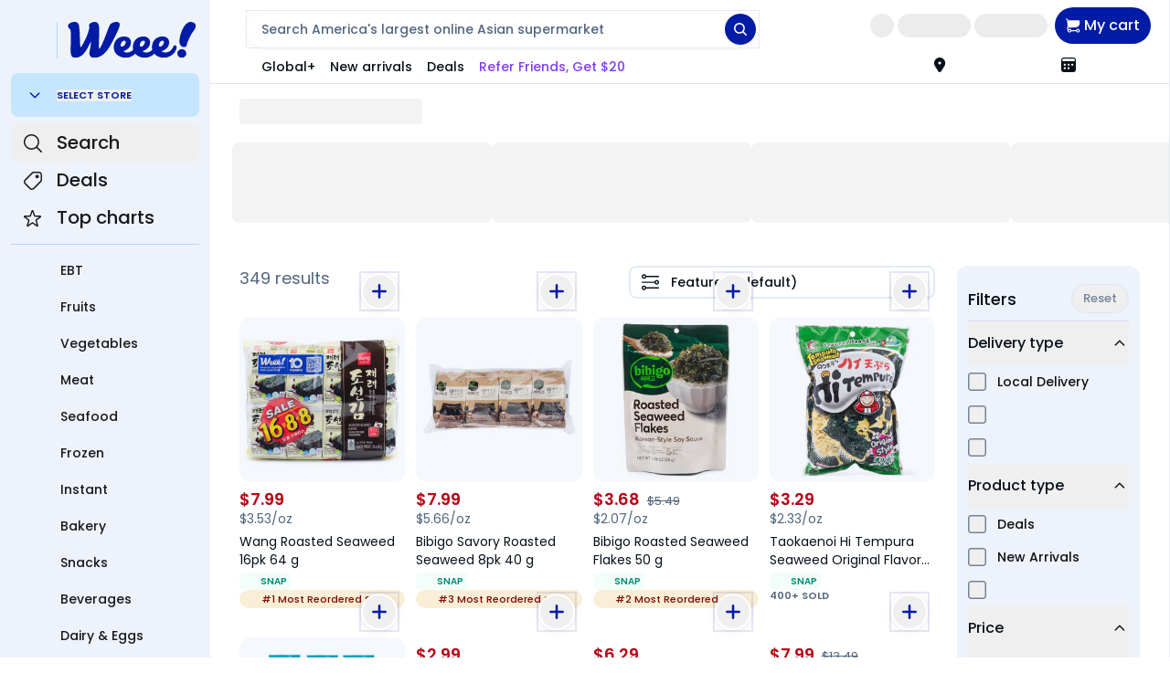

--- FILE ---
content_type: text/javascript
request_url: https://static.weeecdn.com/main-dweb/_next/static/chunks/5652-7bd6cab86741926c.js
body_size: 11717
content:
(self.webpackChunk_N_E=self.webpackChunk_N_E||[]).push([[5652],{1666:(t,e,r)=>{"use strict";var o=r(79553),n=r(12471),i=function(t,e,r){for(var o,n=t;null!=(o=n.next);n=o)if(o.key===e)return n.next=o.next,r||(o.next=t.next,t.next=o),o},a=function(t,e){if(t){var r=i(t,e);return r&&r.value}},p=function(t,e,r){var o=i(t,e);o?o.value=r:t.next={key:e,next:t.next,value:r}},c=function(t,e){if(t)return i(t,e,!0)};t.exports=function(){var t,e={assert:function(t){if(!e.has(t))throw new n("Side channel does not contain "+o(t))},delete:function(e){var r=t&&t.next,o=c(t,e);return o&&r&&r===o&&(t=void 0),!!o},get:function(e){return a(t,e)},has:function(e){var r;return!!(r=t)&&!!i(r,e)},set:function(e,r){t||(t={next:void 0}),p(t,e,r)}};return e}},3573:t=>{"use strict";t.exports=EvalError},6028:t=>{"use strict";t.exports=ReferenceError},10635:(t,e,r)=>{"use strict";var o=r(52033),n=Object.prototype.hasOwnProperty,i=Array.isArray,a={allowDots:!1,allowEmptyArrays:!1,allowPrototypes:!1,allowSparse:!1,arrayLimit:20,charset:"utf-8",charsetSentinel:!1,comma:!1,decodeDotInKeys:!1,decoder:o.decode,delimiter:"&",depth:5,duplicates:"combine",ignoreQueryPrefix:!1,interpretNumericEntities:!1,parameterLimit:1e3,parseArrays:!0,plainObjects:!1,strictDepth:!1,strictNullHandling:!1,throwOnLimitExceeded:!1},p=function(t,e,r){if(t&&"string"==typeof t&&e.comma&&t.indexOf(",")>-1)return t.split(",");if(e.throwOnLimitExceeded&&r>=e.arrayLimit)throw RangeError("Array limit exceeded. Only "+e.arrayLimit+" element"+(1===e.arrayLimit?"":"s")+" allowed in an array.");return t},c=function(t,e){var r={__proto__:null},c=e.ignoreQueryPrefix?t.replace(/^\?/,""):t;c=c.replace(/%5B/gi,"[").replace(/%5D/gi,"]");var l=e.parameterLimit===1/0?void 0:e.parameterLimit,u=c.split(e.delimiter,e.throwOnLimitExceeded?l+1:l);if(e.throwOnLimitExceeded&&u.length>l)throw RangeError("Parameter limit exceeded. Only "+l+" parameter"+(1===l?"":"s")+" allowed.");var y=-1,f=e.charset;if(e.charsetSentinel)for(s=0;s<u.length;++s)0===u[s].indexOf("utf8=")&&("utf8=%E2%9C%93"===u[s]?f="utf-8":"utf8=%26%2310003%3B"===u[s]&&(f="iso-8859-1"),y=s,s=u.length);for(s=0;s<u.length;++s)if(s!==y){var s,d,h,g=u[s],m=g.indexOf("]="),b=-1===m?g.indexOf("="):m+1;-1===b?(d=e.decoder(g,a.decoder,f,"key"),h=e.strictNullHandling?null:""):(d=e.decoder(g.slice(0,b),a.decoder,f,"key"),h=o.maybeMap(p(g.slice(b+1),e,i(r[d])?r[d].length:0),function(t){return e.decoder(t,a.decoder,f,"value")})),h&&e.interpretNumericEntities&&"iso-8859-1"===f&&(h=String(h).replace(/&#(\d+);/g,function(t,e){return String.fromCharCode(parseInt(e,10))})),g.indexOf("[]=")>-1&&(h=i(h)?[h]:h);var v=n.call(r,d);v&&"combine"===e.duplicates?r[d]=o.combine(r[d],h):v&&"last"!==e.duplicates||(r[d]=h)}return r},l=function(t,e,r,n){var i=0;if(t.length>0&&"[]"===t[t.length-1]){var a=t.slice(0,-1).join("");i=Array.isArray(e)&&e[a]?e[a].length:0}for(var c=n?e:p(e,r,i),l=t.length-1;l>=0;--l){var u,y=t[l];if("[]"===y&&r.parseArrays)u=r.allowEmptyArrays&&(""===c||r.strictNullHandling&&null===c)?[]:o.combine([],c);else{u=r.plainObjects?{__proto__:null}:{};var f="["===y.charAt(0)&&"]"===y.charAt(y.length-1)?y.slice(1,-1):y,s=r.decodeDotInKeys?f.replace(/%2E/g,"."):f,d=parseInt(s,10);r.parseArrays||""!==s?!isNaN(d)&&y!==s&&String(d)===s&&d>=0&&r.parseArrays&&d<=r.arrayLimit?(u=[])[d]=c:"__proto__"!==s&&(u[s]=c):u={0:c}}c=u}return c},u=function(t,e,r,o){if(t){var i=r.allowDots?t.replace(/\.([^.[]+)/g,"[$1]"):t,a=/(\[[^[\]]*])/g,p=r.depth>0&&/(\[[^[\]]*])/.exec(i),c=p?i.slice(0,p.index):i,u=[];if(c){if(!r.plainObjects&&n.call(Object.prototype,c)&&!r.allowPrototypes)return;u.push(c)}for(var y=0;r.depth>0&&null!==(p=a.exec(i))&&y<r.depth;){if(y+=1,!r.plainObjects&&n.call(Object.prototype,p[1].slice(1,-1))&&!r.allowPrototypes)return;u.push(p[1])}if(p){if(!0===r.strictDepth)throw RangeError("Input depth exceeded depth option of "+r.depth+" and strictDepth is true");u.push("["+i.slice(p.index)+"]")}return l(u,e,r,o)}},y=function(t){if(!t)return a;if(void 0!==t.allowEmptyArrays&&"boolean"!=typeof t.allowEmptyArrays)throw TypeError("`allowEmptyArrays` option can only be `true` or `false`, when provided");if(void 0!==t.decodeDotInKeys&&"boolean"!=typeof t.decodeDotInKeys)throw TypeError("`decodeDotInKeys` option can only be `true` or `false`, when provided");if(null!==t.decoder&&void 0!==t.decoder&&"function"!=typeof t.decoder)throw TypeError("Decoder has to be a function.");if(void 0!==t.charset&&"utf-8"!==t.charset&&"iso-8859-1"!==t.charset)throw TypeError("The charset option must be either utf-8, iso-8859-1, or undefined");if(void 0!==t.throwOnLimitExceeded&&"boolean"!=typeof t.throwOnLimitExceeded)throw TypeError("`throwOnLimitExceeded` option must be a boolean");var e=void 0===t.charset?a.charset:t.charset,r=void 0===t.duplicates?a.duplicates:t.duplicates;if("combine"!==r&&"first"!==r&&"last"!==r)throw TypeError("The duplicates option must be either combine, first, or last");return{allowDots:void 0===t.allowDots?!0===t.decodeDotInKeys||a.allowDots:!!t.allowDots,allowEmptyArrays:"boolean"==typeof t.allowEmptyArrays?!!t.allowEmptyArrays:a.allowEmptyArrays,allowPrototypes:"boolean"==typeof t.allowPrototypes?t.allowPrototypes:a.allowPrototypes,allowSparse:"boolean"==typeof t.allowSparse?t.allowSparse:a.allowSparse,arrayLimit:"number"==typeof t.arrayLimit?t.arrayLimit:a.arrayLimit,charset:e,charsetSentinel:"boolean"==typeof t.charsetSentinel?t.charsetSentinel:a.charsetSentinel,comma:"boolean"==typeof t.comma?t.comma:a.comma,decodeDotInKeys:"boolean"==typeof t.decodeDotInKeys?t.decodeDotInKeys:a.decodeDotInKeys,decoder:"function"==typeof t.decoder?t.decoder:a.decoder,delimiter:"string"==typeof t.delimiter||o.isRegExp(t.delimiter)?t.delimiter:a.delimiter,depth:"number"==typeof t.depth||!1===t.depth?+t.depth:a.depth,duplicates:r,ignoreQueryPrefix:!0===t.ignoreQueryPrefix,interpretNumericEntities:"boolean"==typeof t.interpretNumericEntities?t.interpretNumericEntities:a.interpretNumericEntities,parameterLimit:"number"==typeof t.parameterLimit?t.parameterLimit:a.parameterLimit,parseArrays:!1!==t.parseArrays,plainObjects:"boolean"==typeof t.plainObjects?t.plainObjects:a.plainObjects,strictDepth:"boolean"==typeof t.strictDepth?!!t.strictDepth:a.strictDepth,strictNullHandling:"boolean"==typeof t.strictNullHandling?t.strictNullHandling:a.strictNullHandling,throwOnLimitExceeded:"boolean"==typeof t.throwOnLimitExceeded&&t.throwOnLimitExceeded}};t.exports=function(t,e){var r=y(e);if(""===t||null==t)return r.plainObjects?{__proto__:null}:{};for(var n="string"==typeof t?c(t,r):t,i=r.plainObjects?{__proto__:null}:{},a=Object.keys(n),p=0;p<a.length;++p){var l=a[p],f=u(l,n[l],r,"string"==typeof t);i=o.merge(i,f,r)}return!0===r.allowSparse?i:o.compact(i)}},12450:t=>{"use strict";t.exports=Function.prototype.apply},12471:t=>{"use strict";t.exports=TypeError},14048:(t,e,r)=>{"use strict";var o=r(23569),n=r(50194),i=n([o("%String.prototype.indexOf%")]);t.exports=function(t,e){var r=o(t,!!e);return"function"==typeof r&&i(t,".prototype.")>-1?n([r]):r}},14315:t=>{"use strict";t.exports=Math.pow},16857:t=>{"use strict";t.exports=Error},17337:t=>{"use strict";t.exports=Math.min},17392:t=>{"use strict";t.exports=Number.isNaN||function(t){return t!=t}},20709:t=>{"use strict";t.exports=Math.abs},21215:(t,e,r)=>{"use strict";var o=r(12471),n=r(79553),i=r(1666),a=r(36543),p=r(93642)||a||i;t.exports=function(){var t,e={assert:function(t){if(!e.has(t))throw new o("Side channel does not contain "+n(t))},delete:function(e){return!!t&&t.delete(e)},get:function(e){return t&&t.get(e)},has:function(e){return!!t&&t.has(e)},set:function(e,r){t||(t=p()),t.set(e,r)}};return e}},21990:(t,e,r)=>{"use strict";var o=r(17392);t.exports=function(t){return o(t)||0===t?t:t<0?-1:1}},22934:t=>{"use strict";t.exports=Function.prototype.call},23569:(t,e,r)=>{"use strict";var o,n=r(39432),i=r(16857),a=r(3573),p=r(66764),c=r(6028),l=r(35644),u=r(12471),y=r(41047),f=r(20709),s=r(85779),d=r(90399),h=r(17337),g=r(14315),m=r(88037),b=r(21990),v=Function,S=function(t){try{return v('"use strict"; return ('+t+").constructor;")()}catch(t){}},w=r(33194),A=r(42071),O=function(){throw new u},x=w?function(){try{return arguments.callee,O}catch(t){try{return w(arguments,"callee").get}catch(t){return O}}}():O,j=r(31011)(),E=r(80613),P=r(68905),I=r(43585),R=r(12450),_=r(22934),D={},F="undefined"!=typeof Uint8Array&&E?E(Uint8Array):o,k={__proto__:null,"%AggregateError%":"undefined"==typeof AggregateError?o:AggregateError,"%Array%":Array,"%ArrayBuffer%":"undefined"==typeof ArrayBuffer?o:ArrayBuffer,"%ArrayIteratorPrototype%":j&&E?E([][Symbol.iterator]()):o,"%AsyncFromSyncIteratorPrototype%":o,"%AsyncFunction%":D,"%AsyncGenerator%":D,"%AsyncGeneratorFunction%":D,"%AsyncIteratorPrototype%":D,"%Atomics%":"undefined"==typeof Atomics?o:Atomics,"%BigInt%":"undefined"==typeof BigInt?o:BigInt,"%BigInt64Array%":"undefined"==typeof BigInt64Array?o:BigInt64Array,"%BigUint64Array%":"undefined"==typeof BigUint64Array?o:BigUint64Array,"%Boolean%":Boolean,"%DataView%":"undefined"==typeof DataView?o:DataView,"%Date%":Date,"%decodeURI%":decodeURI,"%decodeURIComponent%":decodeURIComponent,"%encodeURI%":encodeURI,"%encodeURIComponent%":encodeURIComponent,"%Error%":i,"%eval%":eval,"%EvalError%":a,"%Float16Array%":"undefined"==typeof Float16Array?o:Float16Array,"%Float32Array%":"undefined"==typeof Float32Array?o:Float32Array,"%Float64Array%":"undefined"==typeof Float64Array?o:Float64Array,"%FinalizationRegistry%":"undefined"==typeof FinalizationRegistry?o:FinalizationRegistry,"%Function%":v,"%GeneratorFunction%":D,"%Int8Array%":"undefined"==typeof Int8Array?o:Int8Array,"%Int16Array%":"undefined"==typeof Int16Array?o:Int16Array,"%Int32Array%":"undefined"==typeof Int32Array?o:Int32Array,"%isFinite%":isFinite,"%isNaN%":isNaN,"%IteratorPrototype%":j&&E?E(E([][Symbol.iterator]())):o,"%JSON%":"object"==typeof JSON?JSON:o,"%Map%":"undefined"==typeof Map?o:Map,"%MapIteratorPrototype%":"undefined"!=typeof Map&&j&&E?E(new Map()[Symbol.iterator]()):o,"%Math%":Math,"%Number%":Number,"%Object%":n,"%Object.getOwnPropertyDescriptor%":w,"%parseFloat%":parseFloat,"%parseInt%":parseInt,"%Promise%":"undefined"==typeof Promise?o:Promise,"%Proxy%":"undefined"==typeof Proxy?o:Proxy,"%RangeError%":p,"%ReferenceError%":c,"%Reflect%":"undefined"==typeof Reflect?o:Reflect,"%RegExp%":RegExp,"%Set%":"undefined"==typeof Set?o:Set,"%SetIteratorPrototype%":"undefined"!=typeof Set&&j&&E?E(new Set()[Symbol.iterator]()):o,"%SharedArrayBuffer%":"undefined"==typeof SharedArrayBuffer?o:SharedArrayBuffer,"%String%":String,"%StringIteratorPrototype%":j&&E?E(""[Symbol.iterator]()):o,"%Symbol%":j?Symbol:o,"%SyntaxError%":l,"%ThrowTypeError%":x,"%TypedArray%":F,"%TypeError%":u,"%Uint8Array%":"undefined"==typeof Uint8Array?o:Uint8Array,"%Uint8ClampedArray%":"undefined"==typeof Uint8ClampedArray?o:Uint8ClampedArray,"%Uint16Array%":"undefined"==typeof Uint16Array?o:Uint16Array,"%Uint32Array%":"undefined"==typeof Uint32Array?o:Uint32Array,"%URIError%":y,"%WeakMap%":"undefined"==typeof WeakMap?o:WeakMap,"%WeakRef%":"undefined"==typeof WeakRef?o:WeakRef,"%WeakSet%":"undefined"==typeof WeakSet?o:WeakSet,"%Function.prototype.call%":_,"%Function.prototype.apply%":R,"%Object.defineProperty%":A,"%Object.getPrototypeOf%":P,"%Math.abs%":f,"%Math.floor%":s,"%Math.max%":d,"%Math.min%":h,"%Math.pow%":g,"%Math.round%":m,"%Math.sign%":b,"%Reflect.getPrototypeOf%":I};if(E)try{null.error}catch(t){var M=E(E(t));k["%Error.prototype%"]=M}var N=function t(e){var r;if("%AsyncFunction%"===e)r=S("async function () {}");else if("%GeneratorFunction%"===e)r=S("function* () {}");else if("%AsyncGeneratorFunction%"===e)r=S("async function* () {}");else if("%AsyncGenerator%"===e){var o=t("%AsyncGeneratorFunction%");o&&(r=o.prototype)}else if("%AsyncIteratorPrototype%"===e){var n=t("%AsyncGenerator%");n&&E&&(r=E(n.prototype))}return k[e]=r,r},T={__proto__:null,"%ArrayBufferPrototype%":["ArrayBuffer","prototype"],"%ArrayPrototype%":["Array","prototype"],"%ArrayProto_entries%":["Array","prototype","entries"],"%ArrayProto_forEach%":["Array","prototype","forEach"],"%ArrayProto_keys%":["Array","prototype","keys"],"%ArrayProto_values%":["Array","prototype","values"],"%AsyncFunctionPrototype%":["AsyncFunction","prototype"],"%AsyncGenerator%":["AsyncGeneratorFunction","prototype"],"%AsyncGeneratorPrototype%":["AsyncGeneratorFunction","prototype","prototype"],"%BooleanPrototype%":["Boolean","prototype"],"%DataViewPrototype%":["DataView","prototype"],"%DatePrototype%":["Date","prototype"],"%ErrorPrototype%":["Error","prototype"],"%EvalErrorPrototype%":["EvalError","prototype"],"%Float32ArrayPrototype%":["Float32Array","prototype"],"%Float64ArrayPrototype%":["Float64Array","prototype"],"%FunctionPrototype%":["Function","prototype"],"%Generator%":["GeneratorFunction","prototype"],"%GeneratorPrototype%":["GeneratorFunction","prototype","prototype"],"%Int8ArrayPrototype%":["Int8Array","prototype"],"%Int16ArrayPrototype%":["Int16Array","prototype"],"%Int32ArrayPrototype%":["Int32Array","prototype"],"%JSONParse%":["JSON","parse"],"%JSONStringify%":["JSON","stringify"],"%MapPrototype%":["Map","prototype"],"%NumberPrototype%":["Number","prototype"],"%ObjectPrototype%":["Object","prototype"],"%ObjProto_toString%":["Object","prototype","toString"],"%ObjProto_valueOf%":["Object","prototype","valueOf"],"%PromisePrototype%":["Promise","prototype"],"%PromiseProto_then%":["Promise","prototype","then"],"%Promise_all%":["Promise","all"],"%Promise_reject%":["Promise","reject"],"%Promise_resolve%":["Promise","resolve"],"%RangeErrorPrototype%":["RangeError","prototype"],"%ReferenceErrorPrototype%":["ReferenceError","prototype"],"%RegExpPrototype%":["RegExp","prototype"],"%SetPrototype%":["Set","prototype"],"%SharedArrayBufferPrototype%":["SharedArrayBuffer","prototype"],"%StringPrototype%":["String","prototype"],"%SymbolPrototype%":["Symbol","prototype"],"%SyntaxErrorPrototype%":["SyntaxError","prototype"],"%TypedArrayPrototype%":["TypedArray","prototype"],"%TypeErrorPrototype%":["TypeError","prototype"],"%Uint8ArrayPrototype%":["Uint8Array","prototype"],"%Uint8ClampedArrayPrototype%":["Uint8ClampedArray","prototype"],"%Uint16ArrayPrototype%":["Uint16Array","prototype"],"%Uint32ArrayPrototype%":["Uint32Array","prototype"],"%URIErrorPrototype%":["URIError","prototype"],"%WeakMapPrototype%":["WeakMap","prototype"],"%WeakSetPrototype%":["WeakSet","prototype"]},U=r(63309),C=r(58775),L=U.call(_,Array.prototype.concat),B=U.call(R,Array.prototype.splice),W=U.call(_,String.prototype.replace),K=U.call(_,String.prototype.slice),G=U.call(_,RegExp.prototype.exec),$=/[^%.[\]]+|\[(?:(-?\d+(?:\.\d+)?)|(["'])((?:(?!\2)[^\\]|\\.)*?)\2)\]|(?=(?:\.|\[\])(?:\.|\[\]|%$))/g,H=/\\(\\)?/g,q=function(t){var e=K(t,0,1),r=K(t,-1);if("%"===e&&"%"!==r)throw new l("invalid intrinsic syntax, expected closing `%`");if("%"===r&&"%"!==e)throw new l("invalid intrinsic syntax, expected opening `%`");var o=[];return W(t,$,function(t,e,r,n){o[o.length]=r?W(n,H,"$1"):e||t}),o},z=function(t,e){var r,o=t;if(C(T,o)&&(o="%"+(r=T[o])[0]+"%"),C(k,o)){var n=k[o];if(n===D&&(n=N(o)),void 0===n&&!e)throw new u("intrinsic "+t+" exists, but is not available. Please file an issue!");return{alias:r,name:o,value:n}}throw new l("intrinsic "+t+" does not exist!")};t.exports=function(t,e){if("string"!=typeof t||0===t.length)throw new u("intrinsic name must be a non-empty string");if(arguments.length>1&&"boolean"!=typeof e)throw new u('"allowMissing" argument must be a boolean');if(null===G(/^%?[^%]*%?$/,t))throw new l("`%` may not be present anywhere but at the beginning and end of the intrinsic name");var r=q(t),o=r.length>0?r[0]:"",n=z("%"+o+"%",e),i=n.name,a=n.value,p=!1,c=n.alias;c&&(o=c[0],B(r,L([0,1],c)));for(var y=1,f=!0;y<r.length;y+=1){var s=r[y],d=K(s,0,1),h=K(s,-1);if(('"'===d||"'"===d||"`"===d||'"'===h||"'"===h||"`"===h)&&d!==h)throw new l("property names with quotes must have matching quotes");if("constructor"!==s&&f||(p=!0),o+="."+s,C(k,i="%"+o+"%"))a=k[i];else if(null!=a){if(!(s in a)){if(!e)throw new u("base intrinsic for "+t+" exists, but the property is not available.");return}if(w&&y+1>=r.length){var g=w(a,s);a=(f=!!g)&&"get"in g&&!("originalValue"in g.get)?g.get:a[s]}else f=C(a,s),a=a[s];f&&!p&&(k[i]=a)}}return a}},31011:(t,e,r)=>{"use strict";var o="undefined"!=typeof Symbol&&Symbol,n=r(94745);t.exports=function(){return"function"==typeof o&&"function"==typeof Symbol&&"symbol"==typeof o("foo")&&"symbol"==typeof Symbol("bar")&&n()}},31692:t=>{"use strict";var e=String.prototype.replace,r=/%20/g,o={RFC1738:"RFC1738",RFC3986:"RFC3986"};t.exports={default:o.RFC3986,formatters:{RFC1738:function(t){return e.call(t,r,"+")},RFC3986:function(t){return String(t)}},RFC1738:o.RFC1738,RFC3986:o.RFC3986}},33194:(t,e,r)=>{"use strict";var o=r(83252);if(o)try{o([],"length")}catch(t){o=null}t.exports=o},35644:t=>{"use strict";t.exports=SyntaxError},36543:(t,e,r)=>{"use strict";var o=r(23569),n=r(14048),i=r(79553),a=r(12471),p=o("%Map%",!0),c=n("Map.prototype.get",!0),l=n("Map.prototype.set",!0),u=n("Map.prototype.has",!0),y=n("Map.prototype.delete",!0),f=n("Map.prototype.size",!0);t.exports=!!p&&function(){var t,e={assert:function(t){if(!e.has(t))throw new a("Side channel does not contain "+i(t))},delete:function(e){if(t){var r=y(t,e);return 0===f(t)&&(t=void 0),r}return!1},get:function(e){if(t)return c(t,e)},has:function(e){return!!t&&u(t,e)},set:function(e,r){t||(t=new p),l(t,e,r)}};return e}},39432:t=>{"use strict";t.exports=Object},41047:t=>{"use strict";t.exports=URIError},42071:t=>{"use strict";var e=Object.defineProperty||!1;if(e)try{e({},"a",{value:1})}catch(t){e=!1}t.exports=e},43585:t=>{"use strict";t.exports="undefined"!=typeof Reflect&&Reflect.getPrototypeOf||null},49281:t=>{"use strict";t.exports="undefined"!=typeof Reflect&&Reflect&&Reflect.apply},50194:(t,e,r)=>{"use strict";var o=r(63309),n=r(12471),i=r(22934),a=r(71848);t.exports=function(t){if(t.length<1||"function"!=typeof t[0])throw new n("a function is required");return a(o,i,t)}},52033:(t,e,r)=>{"use strict";var o=r(31692),n=Object.prototype.hasOwnProperty,i=Array.isArray,a=function(){for(var t=[],e=0;e<256;++e)t.push("%"+((e<16?"0":"")+e.toString(16)).toUpperCase());return t}(),p=function(t){for(;t.length>1;){var e=t.pop(),r=e.obj[e.prop];if(i(r)){for(var o=[],n=0;n<r.length;++n)void 0!==r[n]&&o.push(r[n]);e.obj[e.prop]=o}}},c=function(t,e){for(var r=e&&e.plainObjects?{__proto__:null}:{},o=0;o<t.length;++o)void 0!==t[o]&&(r[o]=t[o]);return r};t.exports={arrayToObject:c,assign:function(t,e){return Object.keys(e).reduce(function(t,r){return t[r]=e[r],t},t)},combine:function(t,e){return[].concat(t,e)},compact:function(t){for(var e=[{obj:{o:t},prop:"o"}],r=[],o=0;o<e.length;++o)for(var n=e[o],i=n.obj[n.prop],a=Object.keys(i),c=0;c<a.length;++c){var l=a[c],u=i[l];"object"==typeof u&&null!==u&&-1===r.indexOf(u)&&(e.push({obj:i,prop:l}),r.push(u))}return p(e),t},decode:function(t,e,r){var o=t.replace(/\+/g," ");if("iso-8859-1"===r)return o.replace(/%[0-9a-f]{2}/gi,unescape);try{return decodeURIComponent(o)}catch(t){return o}},encode:function(t,e,r,n,i){if(0===t.length)return t;var p=t;if("symbol"==typeof t?p=Symbol.prototype.toString.call(t):"string"!=typeof t&&(p=String(t)),"iso-8859-1"===r)return escape(p).replace(/%u[0-9a-f]{4}/gi,function(t){return"%26%23"+parseInt(t.slice(2),16)+"%3B"});for(var c="",l=0;l<p.length;l+=1024){for(var u=p.length>=1024?p.slice(l,l+1024):p,y=[],f=0;f<u.length;++f){var s=u.charCodeAt(f);if(45===s||46===s||95===s||126===s||s>=48&&s<=57||s>=65&&s<=90||s>=97&&s<=122||i===o.RFC1738&&(40===s||41===s)){y[y.length]=u.charAt(f);continue}if(s<128){y[y.length]=a[s];continue}if(s<2048){y[y.length]=a[192|s>>6]+a[128|63&s];continue}if(s<55296||s>=57344){y[y.length]=a[224|s>>12]+a[128|s>>6&63]+a[128|63&s];continue}f+=1,s=65536+((1023&s)<<10|1023&u.charCodeAt(f)),y[y.length]=a[240|s>>18]+a[128|s>>12&63]+a[128|s>>6&63]+a[128|63&s]}c+=y.join("")}return c},isBuffer:function(t){return!!t&&"object"==typeof t&&!!(t.constructor&&t.constructor.isBuffer&&t.constructor.isBuffer(t))},isRegExp:function(t){return"[object RegExp]"===Object.prototype.toString.call(t)},maybeMap:function(t,e){if(i(t)){for(var r=[],o=0;o<t.length;o+=1)r.push(e(t[o]));return r}return e(t)},merge:function t(e,r,o){if(!r)return e;if("object"!=typeof r&&"function"!=typeof r){if(i(e))e.push(r);else{if(!e||"object"!=typeof e)return[e,r];(o&&(o.plainObjects||o.allowPrototypes)||!n.call(Object.prototype,r))&&(e[r]=!0)}return e}if(!e||"object"!=typeof e)return[e].concat(r);var a=e;return(i(e)&&!i(r)&&(a=c(e,o)),i(e)&&i(r))?(r.forEach(function(r,i){if(n.call(e,i)){var a=e[i];a&&"object"==typeof a&&r&&"object"==typeof r?e[i]=t(a,r,o):e.push(r)}else e[i]=r}),e):Object.keys(r).reduce(function(e,i){var a=r[i];return n.call(e,i)?e[i]=t(e[i],a,o):e[i]=a,e},a)}}},58775:(t,e,r)=>{"use strict";var o=Function.prototype.call,n=Object.prototype.hasOwnProperty;t.exports=r(63309).call(o,n)},63309:(t,e,r)=>{"use strict";var o=r(65233);t.exports=Function.prototype.bind||o},65233:t=>{"use strict";var e=Object.prototype.toString,r=Math.max,o=function(t,e){for(var r=[],o=0;o<t.length;o+=1)r[o]=t[o];for(var n=0;n<e.length;n+=1)r[n+t.length]=e[n];return r},n=function(t,e){for(var r=[],o=e||0,n=0;o<t.length;o+=1,n+=1)r[n]=t[o];return r},i=function(t,e){for(var r="",o=0;o<t.length;o+=1)r+=t[o],o+1<t.length&&(r+=e);return r};t.exports=function(t){var a,p=this;if("function"!=typeof p||"[object Function]"!==e.apply(p))throw TypeError("Function.prototype.bind called on incompatible "+p);for(var c=n(arguments,1),l=r(0,p.length-c.length),u=[],y=0;y<l;y++)u[y]="$"+y;if(a=Function("binder","return function ("+i(u,",")+"){ return binder.apply(this,arguments); }")(function(){if(this instanceof a){var e=p.apply(this,o(c,arguments));return Object(e)===e?e:this}return p.apply(t,o(c,arguments))}),p.prototype){var f=function(){};f.prototype=p.prototype,a.prototype=new f,f.prototype=null}return a}},66445:(t,e,r)=>{"use strict";var o=r(21215),n=r(52033),i=r(31692),a=Object.prototype.hasOwnProperty,p={brackets:function(t){return t+"[]"},comma:"comma",indices:function(t,e){return t+"["+e+"]"},repeat:function(t){return t}},c=Array.isArray,l=Array.prototype.push,u=function(t,e){l.apply(t,c(e)?e:[e])},y=Date.prototype.toISOString,f=i.default,s={addQueryPrefix:!1,allowDots:!1,allowEmptyArrays:!1,arrayFormat:"indices",charset:"utf-8",charsetSentinel:!1,commaRoundTrip:!1,delimiter:"&",encode:!0,encodeDotInKeys:!1,encoder:n.encode,encodeValuesOnly:!1,filter:void 0,format:f,formatter:i.formatters[f],indices:!1,serializeDate:function(t){return y.call(t)},skipNulls:!1,strictNullHandling:!1},d={},h=function t(e,r,i,a,p,l,y,f,h,g,m,b,v,S,w,A,O,x){for(var j,E,P=e,I=x,R=0,_=!1;void 0!==(I=I.get(d))&&!_;){var D=I.get(e);if(R+=1,void 0!==D)if(D===R)throw RangeError("Cyclic object value");else _=!0;void 0===I.get(d)&&(R=0)}if("function"==typeof g?P=g(r,P):P instanceof Date?P=v(P):"comma"===i&&c(P)&&(P=n.maybeMap(P,function(t){return t instanceof Date?v(t):t})),null===P){if(l)return h&&!A?h(r,s.encoder,O,"key",S):r;P=""}if("string"==typeof(j=P)||"number"==typeof j||"boolean"==typeof j||"symbol"==typeof j||"bigint"==typeof j||n.isBuffer(P))return h?[w(A?r:h(r,s.encoder,O,"key",S))+"="+w(h(P,s.encoder,O,"value",S))]:[w(r)+"="+w(String(P))];var F=[];if(void 0===P)return F;if("comma"===i&&c(P))A&&h&&(P=n.maybeMap(P,h)),E=[{value:P.length>0?P.join(",")||null:void 0}];else if(c(g))E=g;else{var k=Object.keys(P);E=m?k.sort(m):k}var M=f?String(r).replace(/\./g,"%2E"):String(r),N=a&&c(P)&&1===P.length?M+"[]":M;if(p&&c(P)&&0===P.length)return N+"[]";for(var T=0;T<E.length;++T){var U=E[T],C="object"==typeof U&&U&&void 0!==U.value?U.value:P[U];if(!y||null!==C){var L=b&&f?String(U).replace(/\./g,"%2E"):String(U),B=c(P)?"function"==typeof i?i(N,L):N:N+(b?"."+L:"["+L+"]");x.set(e,R);var W=o();W.set(d,x),u(F,t(C,B,i,a,p,l,y,f,"comma"===i&&A&&c(P)?null:h,g,m,b,v,S,w,A,O,W))}}return F},g=function(t){if(!t)return s;if(void 0!==t.allowEmptyArrays&&"boolean"!=typeof t.allowEmptyArrays)throw TypeError("`allowEmptyArrays` option can only be `true` or `false`, when provided");if(void 0!==t.encodeDotInKeys&&"boolean"!=typeof t.encodeDotInKeys)throw TypeError("`encodeDotInKeys` option can only be `true` or `false`, when provided");if(null!==t.encoder&&void 0!==t.encoder&&"function"!=typeof t.encoder)throw TypeError("Encoder has to be a function.");var e,r=t.charset||s.charset;if(void 0!==t.charset&&"utf-8"!==t.charset&&"iso-8859-1"!==t.charset)throw TypeError("The charset option must be either utf-8, iso-8859-1, or undefined");var o=i.default;if(void 0!==t.format){if(!a.call(i.formatters,t.format))throw TypeError("Unknown format option provided.");o=t.format}var n=i.formatters[o],l=s.filter;if(("function"==typeof t.filter||c(t.filter))&&(l=t.filter),e=t.arrayFormat in p?t.arrayFormat:"indices"in t?t.indices?"indices":"repeat":s.arrayFormat,"commaRoundTrip"in t&&"boolean"!=typeof t.commaRoundTrip)throw TypeError("`commaRoundTrip` must be a boolean, or absent");var u=void 0===t.allowDots?!0===t.encodeDotInKeys||s.allowDots:!!t.allowDots;return{addQueryPrefix:"boolean"==typeof t.addQueryPrefix?t.addQueryPrefix:s.addQueryPrefix,allowDots:u,allowEmptyArrays:"boolean"==typeof t.allowEmptyArrays?!!t.allowEmptyArrays:s.allowEmptyArrays,arrayFormat:e,charset:r,charsetSentinel:"boolean"==typeof t.charsetSentinel?t.charsetSentinel:s.charsetSentinel,commaRoundTrip:!!t.commaRoundTrip,delimiter:void 0===t.delimiter?s.delimiter:t.delimiter,encode:"boolean"==typeof t.encode?t.encode:s.encode,encodeDotInKeys:"boolean"==typeof t.encodeDotInKeys?t.encodeDotInKeys:s.encodeDotInKeys,encoder:"function"==typeof t.encoder?t.encoder:s.encoder,encodeValuesOnly:"boolean"==typeof t.encodeValuesOnly?t.encodeValuesOnly:s.encodeValuesOnly,filter:l,format:o,formatter:n,serializeDate:"function"==typeof t.serializeDate?t.serializeDate:s.serializeDate,skipNulls:"boolean"==typeof t.skipNulls?t.skipNulls:s.skipNulls,sort:"function"==typeof t.sort?t.sort:null,strictNullHandling:"boolean"==typeof t.strictNullHandling?t.strictNullHandling:s.strictNullHandling}};t.exports=function(t,e){var r,n,i=t,a=g(e);"function"==typeof a.filter?i=(0,a.filter)("",i):c(a.filter)&&(r=a.filter);var l=[];if("object"!=typeof i||null===i)return"";var y=p[a.arrayFormat],f="comma"===y&&a.commaRoundTrip;r||(r=Object.keys(i)),a.sort&&r.sort(a.sort);for(var s=o(),d=0;d<r.length;++d){var m=r[d],b=i[m];a.skipNulls&&null===b||u(l,h(b,m,y,f,a.allowEmptyArrays,a.strictNullHandling,a.skipNulls,a.encodeDotInKeys,a.encode?a.encoder:null,a.filter,a.sort,a.allowDots,a.serializeDate,a.format,a.formatter,a.encodeValuesOnly,a.charset,s))}var v=l.join(a.delimiter),S=!0===a.addQueryPrefix?"?":"";return a.charsetSentinel&&("iso-8859-1"===a.charset?S+="utf8=%26%2310003%3B&":S+="utf8=%E2%9C%93&"),v.length>0?S+v:""}},66764:t=>{"use strict";t.exports=RangeError},68905:(t,e,r)=>{"use strict";t.exports=r(39432).getPrototypeOf||null},71848:(t,e,r)=>{"use strict";var o=r(63309),n=r(12450),i=r(22934);t.exports=r(49281)||o.call(i,n)},79553:(t,e,r)=>{var o="function"==typeof Map&&Map.prototype,n=Object.getOwnPropertyDescriptor&&o?Object.getOwnPropertyDescriptor(Map.prototype,"size"):null,i=o&&n&&"function"==typeof n.get?n.get:null,a=o&&Map.prototype.forEach,p="function"==typeof Set&&Set.prototype,c=Object.getOwnPropertyDescriptor&&p?Object.getOwnPropertyDescriptor(Set.prototype,"size"):null,l=p&&c&&"function"==typeof c.get?c.get:null,u=p&&Set.prototype.forEach,y="function"==typeof WeakMap&&WeakMap.prototype?WeakMap.prototype.has:null,f="function"==typeof WeakSet&&WeakSet.prototype?WeakSet.prototype.has:null,s="function"==typeof WeakRef&&WeakRef.prototype?WeakRef.prototype.deref:null,d=Boolean.prototype.valueOf,h=Object.prototype.toString,g=Function.prototype.toString,m=String.prototype.match,b=String.prototype.slice,v=String.prototype.replace,S=String.prototype.toUpperCase,w=String.prototype.toLowerCase,A=RegExp.prototype.test,O=Array.prototype.concat,x=Array.prototype.join,j=Array.prototype.slice,E=Math.floor,P="function"==typeof BigInt?BigInt.prototype.valueOf:null,I=Object.getOwnPropertySymbols,R="function"==typeof Symbol&&"symbol"==typeof Symbol.iterator?Symbol.prototype.toString:null,_="function"==typeof Symbol&&"object"==typeof Symbol.iterator,D="function"==typeof Symbol&&Symbol.toStringTag&&(typeof Symbol.toStringTag===_?"object":"symbol")?Symbol.toStringTag:null,F=Object.prototype.propertyIsEnumerable,k=("function"==typeof Reflect?Reflect.getPrototypeOf:Object.getPrototypeOf)||([].__proto__===Array.prototype?function(t){return t.__proto__}:null);function M(t,e){if(t===1/0||t===-1/0||t!=t||t&&t>-1e3&&t<1e3||A.call(/e/,e))return e;var r=/[0-9](?=(?:[0-9]{3})+(?![0-9]))/g;if("number"==typeof t){var o=t<0?-E(-t):E(t);if(o!==t){var n=String(o),i=b.call(e,n.length+1);return v.call(n,r,"$&_")+"."+v.call(v.call(i,/([0-9]{3})/g,"$&_"),/_$/,"")}}return v.call(e,r,"$&_")}var N=r(14058),T=N.custom,U=$(T)?T:null,C={__proto__:null,double:'"',single:"'"},L={__proto__:null,double:/(["\\])/g,single:/(['\\])/g};function B(t,e,r){var o=C[r.quoteStyle||e];return o+t+o}function W(t){return!D||!("object"==typeof t&&(D in t||void 0!==t[D]))}function K(t){return"[object Array]"===z(t)&&W(t)}function G(t){return"[object RegExp]"===z(t)&&W(t)}function $(t){if(_)return t&&"object"==typeof t&&t instanceof Symbol;if("symbol"==typeof t)return!0;if(!t||"object"!=typeof t||!R)return!1;try{return R.call(t),!0}catch(t){}return!1}t.exports=function t(e,o,n,p){var c,h,S,A,E,I=o||{};if(q(I,"quoteStyle")&&!q(C,I.quoteStyle))throw TypeError('option "quoteStyle" must be "single" or "double"');if(q(I,"maxStringLength")&&("number"==typeof I.maxStringLength?I.maxStringLength<0&&I.maxStringLength!==1/0:null!==I.maxStringLength))throw TypeError('option "maxStringLength", if provided, must be a positive integer, Infinity, or `null`');var T=!q(I,"customInspect")||I.customInspect;if("boolean"!=typeof T&&"symbol"!==T)throw TypeError("option \"customInspect\", if provided, must be `true`, `false`, or `'symbol'`");if(q(I,"indent")&&null!==I.indent&&"	"!==I.indent&&!(parseInt(I.indent,10)===I.indent&&I.indent>0))throw TypeError('option "indent" must be "\\t", an integer > 0, or `null`');if(q(I,"numericSeparator")&&"boolean"!=typeof I.numericSeparator)throw TypeError('option "numericSeparator", if provided, must be `true` or `false`');var H=I.numericSeparator;if(void 0===e)return"undefined";if(null===e)return"null";if("boolean"==typeof e)return e?"true":"false";if("string"==typeof e)return function t(e,r){if(e.length>r.maxStringLength){var o=e.length-r.maxStringLength;return t(b.call(e,0,r.maxStringLength),r)+("... "+o)+" more character"+(o>1?"s":"")}var n=L[r.quoteStyle||"single"];return n.lastIndex=0,B(v.call(v.call(e,n,"\\$1"),/[\x00-\x1f]/g,Q),"single",r)}(e,I);if("number"==typeof e){if(0===e)return 1/0/e>0?"0":"-0";var te=String(e);return H?M(e,te):te}if("bigint"==typeof e){var tr=String(e)+"n";return H?M(e,tr):tr}var to=void 0===I.depth?5:I.depth;if(void 0===n&&(n=0),n>=to&&to>0&&"object"==typeof e)return K(e)?"[Array]":"[Object]";var tn=function(t,e){var r;if("	"===t.indent)r="	";else{if("number"!=typeof t.indent||!(t.indent>0))return null;r=x.call(Array(t.indent+1)," ")}return{base:r,prev:x.call(Array(e+1),r)}}(I,n);if(void 0===p)p=[];else if(V(p,e)>=0)return"[Circular]";function ti(e,r,o){if(r&&(p=j.call(p)).push(r),o){var i={depth:I.depth};return q(I,"quoteStyle")&&(i.quoteStyle=I.quoteStyle),t(e,i,n+1,p)}return t(e,I,n+1,p)}if("function"==typeof e&&!G(e)){var ta=function(t){if(t.name)return t.name;var e=m.call(g.call(t),/^function\s*([\w$]+)/);return e?e[1]:null}(e),tp=tt(e,ti);return"[Function"+(ta?": "+ta:" (anonymous)")+"]"+(tp.length>0?" { "+x.call(tp,", ")+" }":"")}if($(e)){var tc=_?v.call(String(e),/^(Symbol\(.*\))_[^)]*$/,"$1"):R.call(e);return"object"!=typeof e||_?tc:J(tc)}if((tl=e)&&"object"==typeof tl&&("undefined"!=typeof HTMLElement&&tl instanceof HTMLElement||"string"==typeof tl.nodeName&&"function"==typeof tl.getAttribute)){for(var tl,tu,ty="<"+w.call(String(e.nodeName)),tf=e.attributes||[],ts=0;ts<tf.length;ts++){ty+=" "+tf[ts].name+"="+B((tu=tf[ts].value,v.call(String(tu),/"/g,"&quot;")),"double",I)}return ty+=">",e.childNodes&&e.childNodes.length&&(ty+="..."),ty+="</"+w.call(String(e.nodeName))+">"}if(K(e)){if(0===e.length)return"[]";var td=tt(e,ti);return tn&&!function(t){for(var e=0;e<t.length;e++)if(V(t[e],"\n")>=0)return!1;return!0}(td)?"["+Z(td,tn)+"]":"[ "+x.call(td,", ")+" ]"}if("[object Error]"===z(c=e)&&W(c)){var th=tt(e,ti);return"cause"in Error.prototype||!("cause"in e)||F.call(e,"cause")?0===th.length?"["+String(e)+"]":"{ ["+String(e)+"] "+x.call(th,", ")+" }":"{ ["+String(e)+"] "+x.call(O.call("[cause]: "+ti(e.cause),th),", ")+" }"}if("object"==typeof e&&T){if(U&&"function"==typeof e[U]&&N)return N(e,{depth:to-n});else if("symbol"!==T&&"function"==typeof e.inspect)return e.inspect()}if(function(t){if(!i||!t||"object"!=typeof t)return!1;try{i.call(t);try{l.call(t)}catch(t){return!0}return t instanceof Map}catch(t){}return!1}(e)){var tg=[];return a&&a.call(e,function(t,r){tg.push(ti(r,e,!0)+" => "+ti(t,e))}),Y("Map",i.call(e),tg,tn)}if(function(t){if(!l||!t||"object"!=typeof t)return!1;try{l.call(t);try{i.call(t)}catch(t){return!0}return t instanceof Set}catch(t){}return!1}(e)){var tm=[];return u&&u.call(e,function(t){tm.push(ti(t,e))}),Y("Set",l.call(e),tm,tn)}if(function(t){if(!y||!t||"object"!=typeof t)return!1;try{y.call(t,y);try{f.call(t,f)}catch(t){return!0}return t instanceof WeakMap}catch(t){}return!1}(e))return X("WeakMap");if(function(t){if(!f||!t||"object"!=typeof t)return!1;try{f.call(t,f);try{y.call(t,y)}catch(t){return!0}return t instanceof WeakSet}catch(t){}return!1}(e))return X("WeakSet");if(function(t){if(!s||!t||"object"!=typeof t)return!1;try{return s.call(t),!0}catch(t){}return!1}(e))return X("WeakRef");if("[object Number]"===z(h=e)&&W(h))return J(ti(Number(e)));if(function(t){if(!t||"object"!=typeof t||!P)return!1;try{return P.call(t),!0}catch(t){}return!1}(e))return J(ti(P.call(e)));if("[object Boolean]"===z(S=e)&&W(S))return J(d.call(e));if("[object String]"===z(A=e)&&W(A))return J(ti(String(e)));if("undefined"!=typeof window&&e===window)return"{ [object Window] }";if("undefined"!=typeof globalThis&&e===globalThis||void 0!==r.g&&e===r.g)return"{ [object globalThis] }";if(!("[object Date]"===z(E=e)&&W(E))&&!G(e)){var tb=tt(e,ti),tv=k?k(e)===Object.prototype:e instanceof Object||e.constructor===Object,tS=e instanceof Object?"":"null prototype",tw=!tv&&D&&Object(e)===e&&D in e?b.call(z(e),8,-1):tS?"Object":"",tA=(tv||"function"!=typeof e.constructor?"":e.constructor.name?e.constructor.name+" ":"")+(tw||tS?"["+x.call(O.call([],tw||[],tS||[]),": ")+"] ":"");return 0===tb.length?tA+"{}":tn?tA+"{"+Z(tb,tn)+"}":tA+"{ "+x.call(tb,", ")+" }"}return String(e)};var H=Object.prototype.hasOwnProperty||function(t){return t in this};function q(t,e){return H.call(t,e)}function z(t){return h.call(t)}function V(t,e){if(t.indexOf)return t.indexOf(e);for(var r=0,o=t.length;r<o;r++)if(t[r]===e)return r;return -1}function Q(t){var e=t.charCodeAt(0),r={8:"b",9:"t",10:"n",12:"f",13:"r"}[e];return r?"\\"+r:"\\x"+(e<16?"0":"")+S.call(e.toString(16))}function J(t){return"Object("+t+")"}function X(t){return t+" { ? }"}function Y(t,e,r,o){return t+" ("+e+") {"+(o?Z(r,o):x.call(r,", "))+"}"}function Z(t,e){if(0===t.length)return"";var r="\n"+e.prev+e.base;return r+x.call(t,","+r)+"\n"+e.prev}function tt(t,e){var r,o=K(t),n=[];if(o){n.length=t.length;for(var i=0;i<t.length;i++)n[i]=q(t,i)?e(t[i],t):""}var a="function"==typeof I?I(t):[];if(_){r={};for(var p=0;p<a.length;p++)r["$"+a[p]]=a[p]}for(var c in t)if(q(t,c)&&(!o||String(Number(c))!==c||!(c<t.length)))if(_&&r["$"+c]instanceof Symbol)continue;else A.call(/[^\w$]/,c)?n.push(e(c,t)+": "+e(t[c],t)):n.push(c+": "+e(t[c],t));if("function"==typeof I)for(var l=0;l<a.length;l++)F.call(t,a[l])&&n.push("["+e(a[l])+"]: "+e(t[a[l]],t));return n}},80613:(t,e,r)=>{"use strict";var o=r(43585),n=r(68905),i=r(84103);t.exports=o?function(t){return o(t)}:n?function(t){if(!t||"object"!=typeof t&&"function"!=typeof t)throw TypeError("getProto: not an object");return n(t)}:i?function(t){return i(t)}:null},83252:t=>{"use strict";t.exports=Object.getOwnPropertyDescriptor},84103:(t,e,r)=>{"use strict";var o,n=r(50194),i=r(33194);try{o=[].__proto__===Array.prototype}catch(t){if(!t||"object"!=typeof t||!("code"in t)||"ERR_PROTO_ACCESS"!==t.code)throw t}var a=!!o&&i&&i(Object.prototype,"__proto__"),p=Object,c=p.getPrototypeOf;t.exports=a&&"function"==typeof a.get?n([a.get]):"function"==typeof c&&function(t){return c(null==t?t:p(t))}},85652:(t,e,r)=>{"use strict";var o=r(66445),n=r(10635);t.exports={formats:r(31692),parse:n,stringify:o}},85779:t=>{"use strict";t.exports=Math.floor},88037:t=>{"use strict";t.exports=Math.round},90399:t=>{"use strict";t.exports=Math.max},93642:(t,e,r)=>{"use strict";var o=r(23569),n=r(14048),i=r(79553),a=r(36543),p=r(12471),c=o("%WeakMap%",!0),l=n("WeakMap.prototype.get",!0),u=n("WeakMap.prototype.set",!0),y=n("WeakMap.prototype.has",!0),f=n("WeakMap.prototype.delete",!0);t.exports=c?function(){var t,e,r={assert:function(t){if(!r.has(t))throw new p("Side channel does not contain "+i(t))},delete:function(r){if(c&&r&&("object"==typeof r||"function"==typeof r)){if(t)return f(t,r)}else if(a&&e)return e.delete(r);return!1},get:function(r){return c&&r&&("object"==typeof r||"function"==typeof r)&&t?l(t,r):e&&e.get(r)},has:function(r){return c&&r&&("object"==typeof r||"function"==typeof r)&&t?y(t,r):!!e&&e.has(r)},set:function(r,o){c&&r&&("object"==typeof r||"function"==typeof r)?(t||(t=new c),u(t,r,o)):a&&(e||(e=a()),e.set(r,o))}};return r}:a},94745:t=>{"use strict";t.exports=function(){if("function"!=typeof Symbol||"function"!=typeof Object.getOwnPropertySymbols)return!1;if("symbol"==typeof Symbol.iterator)return!0;var t={},e=Symbol("test"),r=Object(e);if("string"==typeof e||"[object Symbol]"!==Object.prototype.toString.call(e)||"[object Symbol]"!==Object.prototype.toString.call(r))return!1;for(var o in t[e]=42,t)return!1;if("function"==typeof Object.keys&&0!==Object.keys(t).length||"function"==typeof Object.getOwnPropertyNames&&0!==Object.getOwnPropertyNames(t).length)return!1;var n=Object.getOwnPropertySymbols(t);if(1!==n.length||n[0]!==e||!Object.prototype.propertyIsEnumerable.call(t,e))return!1;if("function"==typeof Object.getOwnPropertyDescriptor){var i=Object.getOwnPropertyDescriptor(t,e);if(42!==i.value||!0!==i.enumerable)return!1}return!0}}}]);

--- FILE ---
content_type: text/javascript
request_url: https://static.weeecdn.com/main-dweb/_next/static/chunks/2321-b9a3f697463f5c64.js
body_size: 11301
content:
(self.webpackChunk_N_E=self.webpackChunk_N_E||[]).push([[2321,6949,8707],{345:function(t,e,n){t.exports=function(t){"use strict";var e={name:"ko",weekdays:"일요일_월요일_화요일_수요일_목요일_금요일_토요일".split("_"),weekdaysShort:"일_월_화_수_목_금_토".split("_"),weekdaysMin:"일_월_화_수_목_금_토".split("_"),months:"1월_2월_3월_4월_5월_6월_7월_8월_9월_10월_11월_12월".split("_"),monthsShort:"1월_2월_3월_4월_5월_6월_7월_8월_9월_10월_11월_12월".split("_"),ordinal:function(t){return t+"일"},formats:{LT:"A h:mm",LTS:"A h:mm:ss",L:"YYYY.MM.DD.",LL:"YYYY년 MMMM D일",LLL:"YYYY년 MMMM D일 A h:mm",LLLL:"YYYY년 MMMM D일 dddd A h:mm",l:"YYYY.MM.DD.",ll:"YYYY년 MMMM D일",lll:"YYYY년 MMMM D일 A h:mm",llll:"YYYY년 MMMM D일 dddd A h:mm"},meridiem:function(t){return t<12?"오전":"오후"},relativeTime:{future:"%s 후",past:"%s 전",s:"몇 초",m:"1분",mm:"%d분",h:"한 시간",hh:"%d시간",d:"하루",dd:"%d일",M:"한 달",MM:"%d달",y:"일 년",yy:"%d년"}};return(t&&"object"==typeof t&&"default"in t?t:{default:t}).default.locale(e,null,!0),e}(n(80735))},3608:function(t){t.exports=function(){"use strict";var t="week",e="year";return function(n,r,i){var s=r.prototype;s.week=function(n){if(void 0===n&&(n=null),null!==n)return this.add(7*(n-this.week()),"day");var r=this.$locale().yearStart||1;if(11===this.month()&&this.date()>25){var s=i(this).startOf(e).add(1,e).date(r),a=i(this).endOf(t);if(s.isBefore(a))return 1}var u=i(this).startOf(e).date(r).startOf(t).subtract(1,"millisecond"),o=this.diff(u,t,!0);return o<0?i(this).startOf("week").week():Math.ceil(o)},s.weeks=function(t){return void 0===t&&(t=null),this.week(t)}}}()},3823:function(t,e,n){t.exports=function(t){"use strict";var e={name:"es",monthsShort:"ene_feb_mar_abr_may_jun_jul_ago_sep_oct_nov_dic".split("_"),weekdays:"domingo_lunes_martes_mi\xe9rcoles_jueves_viernes_s\xe1bado".split("_"),weekdaysShort:"dom._lun._mar._mi\xe9._jue._vie._s\xe1b.".split("_"),weekdaysMin:"do_lu_ma_mi_ju_vi_s\xe1".split("_"),months:"enero_febrero_marzo_abril_mayo_junio_julio_agosto_septiembre_octubre_noviembre_diciembre".split("_"),weekStart:1,formats:{LT:"H:mm",LTS:"H:mm:ss",L:"DD/MM/YYYY",LL:"D [de] MMMM [de] YYYY",LLL:"D [de] MMMM [de] YYYY H:mm",LLLL:"dddd, D [de] MMMM [de] YYYY H:mm"},relativeTime:{future:"en %s",past:"hace %s",s:"unos segundos",m:"un minuto",mm:"%d minutos",h:"una hora",hh:"%d horas",d:"un d\xeda",dd:"%d d\xedas",M:"un mes",MM:"%d meses",y:"un a\xf1o",yy:"%d a\xf1os"},ordinal:function(t){return t+"\xba"}};return(t&&"object"==typeof t&&"default"in t?t:{default:t}).default.locale(e,null,!0),e}(n(80735))},4312:(t,e,n)=>{"use strict";n.d(e,{DX:()=>d,TL:()=>c});var r,i=n(86777),s=n(57183),a=n(81997),u=Symbol.for("react.lazy"),o=(r||(r=n.t(i,2)))[" use ".trim().toString()];function l(t){var e;return null!=t&&"object"==typeof t&&"$$typeof"in t&&t.$$typeof===u&&"_payload"in t&&"object"==typeof(e=t._payload)&&null!==e&&"then"in e}function c(t){let e=function(t){let e=i.forwardRef((t,e)=>{let{children:n,...r}=t;if(l(n)&&"function"==typeof o&&(n=o(n._payload)),i.isValidElement(n)){var a;let t,u,o=(a=n,(u=(t=Object.getOwnPropertyDescriptor(a.props,"ref")?.get)&&"isReactWarning"in t&&t.isReactWarning)?a.ref:(u=(t=Object.getOwnPropertyDescriptor(a,"ref")?.get)&&"isReactWarning"in t&&t.isReactWarning)?a.props.ref:a.props.ref||a.ref),l=function(t,e){let n={...e};for(let r in e){let i=t[r],s=e[r];/^on[A-Z]/.test(r)?i&&s?n[r]=(...t)=>{let e=s(...t);return i(...t),e}:i&&(n[r]=i):"style"===r?n[r]={...i,...s}:"className"===r&&(n[r]=[i,s].filter(Boolean).join(" "))}return{...t,...n}}(r,n.props);return n.type!==i.Fragment&&(l.ref=e?(0,s.t)(e,o):o),i.cloneElement(n,l)}return i.Children.count(n)>1?i.Children.only(null):null});return e.displayName=`${t}.SlotClone`,e}(t),n=i.forwardRef((t,n)=>{let{children:r,...s}=t;l(r)&&"function"==typeof o&&(r=o(r._payload));let u=i.Children.toArray(r),c=u.find(_);if(c){let t=c.props.children,r=u.map(e=>e!==c?e:i.Children.count(t)>1?i.Children.only(null):i.isValidElement(t)?t.props.children:null);return(0,a.jsx)(e,{...s,ref:n,children:i.isValidElement(t)?i.cloneElement(t,void 0,r):null})}return(0,a.jsx)(e,{...s,ref:n,children:r})});return n.displayName=`${t}.Slot`,n}var d=c("Slot"),f=Symbol("radix.slottable");function _(t){return i.isValidElement(t)&&"function"==typeof t.type&&"__radixId"in t.type&&t.type.__radixId===f}},10183:function(t,e,n){t.exports=function(t){"use strict";var e={name:"th",weekdays:"อาทิตย์_จันทร์_อังคาร_พุธ_พฤหัสบดี_ศุกร์_เสาร์".split("_"),weekdaysShort:"อาทิตย์_จันทร์_อังคาร_พุธ_พฤหัส_ศุกร์_เสาร์".split("_"),weekdaysMin:"อา._จ._อ._พ._พฤ._ศ._ส.".split("_"),months:"มกราคม_กุมภาพันธ์_มีนาคม_เมษายน_พฤษภาคม_มิถุนายน_กรกฎาคม_สิงหาคม_กันยายน_ตุลาคม_พฤศจิกายน_ธันวาคม".split("_"),monthsShort:"ม.ค._ก.พ._มี.ค._เม.ย._พ.ค._มิ.ย._ก.ค._ส.ค._ก.ย._ต.ค._พ.ย._ธ.ค.".split("_"),formats:{LT:"H:mm",LTS:"H:mm:ss",L:"DD/MM/YYYY",LL:"D MMMM YYYY",LLL:"D MMMM YYYY เวลา H:mm",LLLL:"วันddddที่ D MMMM YYYY เวลา H:mm"},relativeTime:{future:"อีก %s",past:"%sที่แล้ว",s:"ไม่กี่วินาที",m:"1 นาที",mm:"%d นาที",h:"1 ชั่วโมง",hh:"%d ชั่วโมง",d:"1 วัน",dd:"%d วัน",M:"1 เดือน",MM:"%d เดือน",y:"1 ปี",yy:"%d ปี"},ordinal:function(t){return t+"."}};return(t&&"object"==typeof t&&"default"in t?t:{default:t}).default.locale(e,null,!0),e}(n(80735))},20215:(t,e,n)=>{"use strict";function r(t,e,n){return Math.min(Math.max(t,e),n)}function i(t){return"number"==typeof t&&!isNaN(t)}function s(t={}){let e,n,a,u,o=[],l=0,c=0,d=0,f=!1;function _(){y(e.selectedScrollSnap(),1)}function h(){f=!1}function m(){f=!1,l=0,c=0}function p(){let t=e.internalEngine().scrollBody.duration();c=+!t,f=!0,t||_()}function y(t,n){e.scrollSnapList().forEach((i,s)=>{let a=Math.abs(n),u=o[s],c=s===t,_=r(c?u+a:u-a,0,1);o[s]=_;let h=c&&f,m=e.previousScrollSnap();h&&(o[m]=1-_),c&&function(t,n){let{index:r,dragHandler:i,scrollSnaps:s}=e.internalEngine(),a=i.pointerDown(),u=1/(s.length-1),o=t,c=a?e.selectedScrollSnap():e.previousScrollSnap();if(a&&o===c){let t=-+Math.sign(l);o=c,c=r.clone().set(c).add(t).get()}d=c*u+(o-c)*u*n}(t,_),function(t){let n=e.internalEngine().slideRegistry[t],{scrollSnaps:r,containerRect:i}=e.internalEngine(),s=o[t];n.forEach(n=>{let a=e.slideNodes()[n].style,u=parseFloat(s.toFixed(2)),o=u>0,l=function(t){let{axis:n}=e.internalEngine(),r=n.scroll.toUpperCase();return`translate${r}(${n.direction(t)}px)`}(o?r[t]:i.width+2);o&&(a.transform=l),a.opacity=u.toString(),a.pointerEvents=s>.5?"auto":"none",o||(a.transform=l)})}(s)})}function Y(){let{dragHandler:t,index:n,scrollBody:r}=e.internalEngine(),i=e.selectedScrollSnap();if(!t.pointerDown())return i;let s=Math.sign(r.velocity()),a=Math.sign(l),u=n.clone().set(i).add(-+s).get();return s&&a?a===s?u:i:null}function M(){let{target:t,location:r}=e.internalEngine(),s=Math.abs(t.get()-r.get())>=1,a=Y(),u=!i(a);return!function(t){let{dragHandler:r,scrollBody:s}=t.internalEngine(),a=r.pointerDown(),u=s.velocity(),d=s.duration(),f=Y(),_=!i(f);if(a){if(!u)return;l+=u,c=Math.abs(u/n);let{scrollSnaps:t,location:r,target:s}=e.internalEngine();i(f)&&!(o[f]<.5)&&(r.set(t[f]),s.set(r))}if(!a){if(!d||_)return;c+=(1-o[f])/d,c*=.68}_||y(f,c)}(e),!u&&!s&&o[a]>.999}function v(){return d}return{name:"fade",options:t,init:function(t){let i=(e=t).selectedScrollSnap(),{scrollBody:s,containerRect:l,axis:c}=e.internalEngine();n=r(.75*c.measureSize(l),200,500),f=!1,o=e.scrollSnapList().map((t,e)=>+(e===i)),a=s.settled,u=e.scrollProgress,s.settled=M,e.scrollProgress=v,e.on("select",p).on("slideFocus",_).on("pointerDown",m).on("pointerUp",h),function(){let{translate:t,slideLooper:n}=e.internalEngine();t.clear(),t.toggleActive(!1),n.loopPoints.forEach(({translate:t})=>{t.clear(),t.toggleActive(!1)})}(),_()},destroy:function(){let{scrollBody:t}=e.internalEngine();t.settled=a,e.scrollProgress=u,e.off("select",p).off("slideFocus",_).off("pointerDown",m).off("pointerUp",h),e.slideNodes().forEach(t=>{let e=t.style;e.opacity="",e.transform="",e.pointerEvents="",t.getAttribute("style")||t.removeAttribute("style")})}}}n.d(e,{A:()=>s}),s.globalOptions=void 0},20565:(t,e,n)=>{"use strict";function r(t,e){return t===e||Number.isNaN(t)&&Number.isNaN(e)}n.d(e,{eq:()=>r})},26949:(t,e)=>{var n;!function(){"use strict";var r={}.hasOwnProperty;function i(){for(var t="",e=0;e<arguments.length;e++){var n=arguments[e];n&&(t=s(t,function(t){if("string"==typeof t||"number"==typeof t)return t;if("object"!=typeof t)return"";if(Array.isArray(t))return i.apply(null,t);if(t.toString!==Object.prototype.toString&&!t.toString.toString().includes("[native code]"))return t.toString();var e="";for(var n in t)r.call(t,n)&&t[n]&&(e=s(e,n));return e}(n)))}return t}function s(t,e){return e?t?t+" "+e:t+e:t}t.exports?(i.default=i,t.exports=i):void 0!==(n=(function(){return i}).apply(e,[]))&&(t.exports=n)}()},29993:(t,e,n)=>{"use strict";function r(){return(r=Object.assign?Object.assign.bind():function(t){for(var e=1;e<arguments.length;e++){var n=arguments[e];for(var r in n)({}).hasOwnProperty.call(n,r)&&(t[r]=n[r])}return t}).apply(null,arguments)}n.d(e,{default:()=>a});var i=n(86777),s=n(75276);function a(t){let{locale:e,...n}=t;if(!e)throw Error("Failed to determine locale in `NextIntlClientProvider`, please provide the `locale` prop explicitly.\n\nSee https://next-intl.dev/docs/configuration#locale");return i.createElement(s.IntlProvider,r({locale:e},n))}},30622:function(t,e,n){t.exports=function(t){"use strict";var e={name:"ja",weekdays:"日曜日_月曜日_火曜日_水曜日_木曜日_金曜日_土曜日".split("_"),weekdaysShort:"日_月_火_水_木_金_土".split("_"),weekdaysMin:"日_月_火_水_木_金_土".split("_"),months:"1月_2月_3月_4月_5月_6月_7月_8月_9月_10月_11月_12月".split("_"),monthsShort:"1月_2月_3月_4月_5月_6月_7月_8月_9月_10月_11月_12月".split("_"),ordinal:function(t){return t+"日"},formats:{LT:"HH:mm",LTS:"HH:mm:ss",L:"YYYY/MM/DD",LL:"YYYY年M月D日",LLL:"YYYY年M月D日 HH:mm",LLLL:"YYYY年M月D日 dddd HH:mm",l:"YYYY/MM/DD",ll:"YYYY年M月D日",lll:"YYYY年M月D日 HH:mm",llll:"YYYY年M月D日(ddd) HH:mm"},meridiem:function(t){return t<12?"午前":"午後"},relativeTime:{future:"%s後",past:"%s前",s:"数秒",m:"1分",mm:"%d分",h:"1時間",hh:"%d時間",d:"1日",dd:"%d日",M:"1ヶ月",MM:"%dヶ月",y:"1年",yy:"%d年"}};return(t&&"object"==typeof t&&"default"in t?t:{default:t}).default.locale(e,null,!0),e}(n(80735))},37722:(t,e,n)=>{"use strict";function r(t){if(!t||"object"!=typeof t)return!1;let e=Object.getPrototypeOf(t);return(null===e||e===Object.prototype||null===Object.getPrototypeOf(e))&&"[object Object]"===Object.prototype.toString.call(t)}n.d(e,{n:()=>c});var i=n(32730),s=n(90685),a=n(1934),u=n(20565),o=n(92308).hp;function l(){}function c(t,e){return function t(e,n,l,c,d,f,_){let h=_(e,n,l,c,d,f);if(void 0!==h)return h;if(typeof e==typeof n)switch(typeof e){case"bigint":case"string":case"boolean":case"symbol":case"undefined":case"function":return e===n;case"number":return e===n||Object.is(e,n)}return function e(n,l,c,d){if(Object.is(n,l))return!0;let f=(0,s.b)(n),_=(0,s.b)(l);if(f===a.R_&&(f=a.GX),_===a.R_&&(_=a.GX),f!==_)return!1;switch(f){case a.OG:return n.toString()===l.toString();case a.kj:{let t=n.valueOf(),e=l.valueOf();return(0,u.eq)(t,e)}case a.$V:case a.vC:case a.VP:return Object.is(n.valueOf(),l.valueOf());case a.Av:return n.source===l.source&&n.flags===l.flags;case a.tx:return n===l}let h=(c=c??new Map).get(n),m=c.get(l);if(null!=h&&null!=m)return h===l;c.set(n,l),c.set(l,n);try{switch(f){case a.pj:if(n.size!==l.size)return!1;for(let[e,r]of n.entries())if(!l.has(e)||!t(r,l.get(e),e,n,l,c,d))return!1;return!0;case a.NA:{if(n.size!==l.size)return!1;let e=Array.from(n.values()),r=Array.from(l.values());for(let i=0;i<e.length;i++){let s=e[i],a=r.findIndex(e=>t(s,e,void 0,n,l,c,d));if(-1===a)return!1;r.splice(a,1)}return!0}case a.Uw:case a.Qb:case a.q:case a.x6:case a.ZR:case a.g5:case a.XZ:case a.i1:case a._u:case a.xh:case a.ri:case a.ML:if(void 0!==o&&o.isBuffer(n)!==o.isBuffer(l)||n.length!==l.length)return!1;for(let e=0;e<n.length;e++)if(!t(n[e],l[e],e,n,l,c,d))return!1;return!0;case a.cT:if(n.byteLength!==l.byteLength)return!1;return e(new Uint8Array(n),new Uint8Array(l),c,d);case a.iq:if(n.byteLength!==l.byteLength||n.byteOffset!==l.byteOffset)return!1;return e(new Uint8Array(n),new Uint8Array(l),c,d);case a.N1:return n.name===l.name&&n.message===l.message;case a.GX:{if(!(e(n.constructor,l.constructor,c,d)||r(n)&&r(l)))return!1;let s=[...Object.keys(n),...(0,i.O)(n)],a=[...Object.keys(l),...(0,i.O)(l)];if(s.length!==a.length)return!1;for(let e=0;e<s.length;e++){let r=s[e],i=n[r];if(!Object.hasOwn(l,r))return!1;let a=l[r];if(!t(i,a,r,n,l,c,d))return!1}return!0}default:return!1}}finally{c.delete(n),c.delete(l)}}(e,n,f,_)}(t,e,void 0,void 0,void 0,void 0,l)}},43926:(t,e,n)=>{"use strict";n.d(e,{A:()=>u});var r=n(86777);let i=function(t,e,n){var i=(0,r.useRef)(void 0);i.current&&n(e,i.current)||(i.current=e),(0,r.useEffect)(t,i.current)};var s=n(86637);let a=n.n(s)(),u=function(t,e){i(t,e,a)}},57183:(t,e,n)=>{"use strict";n.d(e,{s:()=>a,t:()=>s});var r=n(86777);function i(t,e){if("function"==typeof t)return t(e);null!=t&&(t.current=e)}function s(...t){return e=>{let n=!1,r=t.map(t=>{let r=i(t,e);return n||"function"!=typeof r||(n=!0),r});if(n)return()=>{for(let e=0;e<r.length;e++){let n=r[e];"function"==typeof n?n():i(t[e],null)}}}}function a(...t){return r.useCallback(s(...t),t)}},57333:function(t,e,n){t.exports=function(t){"use strict";var e={name:"zh-cn",weekdays:"星期日_星期一_星期二_星期三_星期四_星期五_星期六".split("_"),weekdaysShort:"周日_周一_周二_周三_周四_周五_周六".split("_"),weekdaysMin:"日_一_二_三_四_五_六".split("_"),months:"一月_二月_三月_四月_五月_六月_七月_八月_九月_十月_十一月_十二月".split("_"),monthsShort:"1月_2月_3月_4月_5月_6月_7月_8月_9月_10月_11月_12月".split("_"),ordinal:function(t,e){return"W"===e?t+"周":t+"日"},weekStart:1,yearStart:4,formats:{LT:"HH:mm",LTS:"HH:mm:ss",L:"YYYY/MM/DD",LL:"YYYY年M月D日",LLL:"YYYY年M月D日Ah点mm分",LLLL:"YYYY年M月D日ddddAh点mm分",l:"YYYY/M/D",ll:"YYYY年M月D日",lll:"YYYY年M月D日 HH:mm",llll:"YYYY年M月D日dddd HH:mm"},relativeTime:{future:"%s内",past:"%s前",s:"几秒",m:"1 分钟",mm:"%d 分钟",h:"1 小时",hh:"%d 小时",d:"1 天",dd:"%d 天",M:"1 个月",MM:"%d 个月",y:"1 年",yy:"%d 年"},meridiem:function(t,e){var n=100*t+e;return n<600?"凌晨":n<900?"早上":n<1100?"上午":n<1300?"中午":n<1800?"下午":"晚上"}};return(t&&"object"==typeof t&&"default"in t?t:{default:t}).default.locale(e,null,!0),e}(n(80735))},59191:function(t,e,n){t.exports=function(t){"use strict";var e={name:"pt",weekdays:"domingo_segunda-feira_ter\xe7a-feira_quarta-feira_quinta-feira_sexta-feira_s\xe1bado".split("_"),weekdaysShort:"dom_seg_ter_qua_qui_sex_sab".split("_"),weekdaysMin:"Do_2\xaa_3\xaa_4\xaa_5\xaa_6\xaa_Sa".split("_"),months:"janeiro_fevereiro_mar\xe7o_abril_maio_junho_julho_agosto_setembro_outubro_novembro_dezembro".split("_"),monthsShort:"jan_fev_mar_abr_mai_jun_jul_ago_set_out_nov_dez".split("_"),ordinal:function(t){return t+"\xba"},weekStart:1,yearStart:4,formats:{LT:"HH:mm",LTS:"HH:mm:ss",L:"DD/MM/YYYY",LL:"D [de] MMMM [de] YYYY",LLL:"D [de] MMMM [de] YYYY [\xe0s] HH:mm",LLLL:"dddd, D [de] MMMM [de] YYYY [\xe0s] HH:mm"},relativeTime:{future:"em %s",past:"h\xe1 %s",s:"alguns segundos",m:"um minuto",mm:"%d minutos",h:"uma hora",hh:"%d horas",d:"um dia",dd:"%d dias",M:"um m\xeas",MM:"%d meses",y:"um ano",yy:"%d anos"}};return(t&&"object"==typeof t&&"default"in t?t:{default:t}).default.locale(e,null,!0),e}(n(80735))},59791:(t,e,n)=>{"use strict";n.d(e,{F:()=>a});var r=n(54439);let i=t=>"boolean"==typeof t?`${t}`:0===t?"0":t,s=r.$,a=(t,e)=>n=>{var r;if((null==e?void 0:e.variants)==null)return s(t,null==n?void 0:n.class,null==n?void 0:n.className);let{variants:a,defaultVariants:u}=e,o=Object.keys(a).map(t=>{let e=null==n?void 0:n[t],r=null==u?void 0:u[t];if(null===e)return null;let s=i(e)||i(r);return a[t][s]}),l=n&&Object.entries(n).reduce((t,e)=>{let[n,r]=e;return void 0===r||(t[n]=r),t},{});return s(t,o,null==e?void 0:null===(r=e.compoundVariants)||void 0===r?void 0:r.reduce((t,e)=>{let{class:n,className:r,...i}=e;return Object.entries(i).every(t=>{let[e,n]=t;return Array.isArray(n)?n.includes({...u,...l}[e]):({...u,...l})[e]===n})?[...t,n,r]:t},[]),null==n?void 0:n.class,null==n?void 0:n.className)}},60745:(t,e,n)=>{"use strict";n.d(e,{v:()=>o});var r=n(86777);let i=t=>{let e,n=new Set,r=(t,r)=>{let i="function"==typeof t?t(e):t;if(!Object.is(i,e)){let t=e;e=(null!=r?r:"object"!=typeof i||null===i)?i:Object.assign({},e,i),n.forEach(n=>n(e,t))}},i=()=>e,s={setState:r,getState:i,getInitialState:()=>a,subscribe:t=>(n.add(t),()=>n.delete(t))},a=e=t(r,i,s);return s},s=t=>t?i(t):i,a=t=>t,u=t=>{let e=s(t),n=t=>(function(t,e=a){let n=r.useSyncExternalStore(t.subscribe,r.useCallback(()=>e(t.getState()),[t,e]),r.useCallback(()=>e(t.getInitialState()),[t,e]));return r.useDebugValue(n),n})(e,t);return Object.assign(n,e),n},o=t=>t?u(t):u},66749:function(t,e,n){t.exports=function(t){"use strict";var e={name:"zh-tw",weekdays:"星期日_星期一_星期二_星期三_星期四_星期五_星期六".split("_"),weekdaysShort:"週日_週一_週二_週三_週四_週五_週六".split("_"),weekdaysMin:"日_一_二_三_四_五_六".split("_"),months:"一月_二月_三月_四月_五月_六月_七月_八月_九月_十月_十一月_十二月".split("_"),monthsShort:"1月_2月_3月_4月_5月_6月_7月_8月_9月_10月_11月_12月".split("_"),ordinal:function(t,e){return"W"===e?t+"週":t+"日"},formats:{LT:"HH:mm",LTS:"HH:mm:ss",L:"YYYY/MM/DD",LL:"YYYY年M月D日",LLL:"YYYY年M月D日 HH:mm",LLLL:"YYYY年M月D日dddd HH:mm",l:"YYYY/M/D",ll:"YYYY年M月D日",lll:"YYYY年M月D日 HH:mm",llll:"YYYY年M月D日dddd HH:mm"},relativeTime:{future:"%s內",past:"%s前",s:"幾秒",m:"1 分鐘",mm:"%d 分鐘",h:"1 小時",hh:"%d 小時",d:"1 天",dd:"%d 天",M:"1 個月",MM:"%d 個月",y:"1 年",yy:"%d 年"},meridiem:function(t,e){var n=100*t+e;return n<600?"凌晨":n<900?"早上":n<1100?"上午":n<1300?"中午":n<1800?"下午":"晚上"}};return(t&&"object"==typeof t&&"default"in t?t:{default:t}).default.locale(e,null,!0),e}(n(80735))},73072:function(t){t.exports={name:"en",weekdays:"Sunday_Monday_Tuesday_Wednesday_Thursday_Friday_Saturday".split("_"),months:"January_February_March_April_May_June_July_August_September_October_November_December".split("_"),ordinal:function(t){var e=["th","st","nd","rd"],n=t%100;return"["+t+(e[(n-20)%10]||e[n]||e[0])+"]"}}},80735:function(t){t.exports=function(){"use strict";var t="millisecond",e="second",n="minute",r="hour",i="week",s="month",a="quarter",u="year",o="date",l="Invalid Date",c=/^(\d{4})[-/]?(\d{1,2})?[-/]?(\d{0,2})[Tt\s]*(\d{1,2})?:?(\d{1,2})?:?(\d{1,2})?[.:]?(\d+)?$/,d=/\[([^\]]+)]|Y{1,4}|M{1,4}|D{1,2}|d{1,4}|H{1,2}|h{1,2}|a|A|m{1,2}|s{1,2}|Z{1,2}|SSS/g,f=function(t,e,n){var r=String(t);return!r||r.length>=e?t:""+Array(e+1-r.length).join(n)+t},_="en",h={};h[_]={name:"en",weekdays:"Sunday_Monday_Tuesday_Wednesday_Thursday_Friday_Saturday".split("_"),months:"January_February_March_April_May_June_July_August_September_October_November_December".split("_"),ordinal:function(t){var e=["th","st","nd","rd"],n=t%100;return"["+t+(e[(n-20)%10]||e[n]||e[0])+"]"}};var m="$isDayjsObject",p=function(t){return t instanceof v||!(!t||!t[m])},y=function t(e,n,r){var i;if(!e)return _;if("string"==typeof e){var s=e.toLowerCase();h[s]&&(i=s),n&&(h[s]=n,i=s);var a=e.split("-");if(!i&&a.length>1)return t(a[0])}else{var u=e.name;h[u]=e,i=u}return!r&&i&&(_=i),i||!r&&_},Y=function(t,e){if(p(t))return t.clone();var n="object"==typeof e?e:{};return n.date=t,n.args=arguments,new v(n)},M={s:f,z:function(t){var e=-t.utcOffset(),n=Math.abs(e);return(e<=0?"+":"-")+f(Math.floor(n/60),2,"0")+":"+f(n%60,2,"0")},m:function t(e,n){if(e.date()<n.date())return-t(n,e);var r=12*(n.year()-e.year())+(n.month()-e.month()),i=e.clone().add(r,s),a=n-i<0,u=e.clone().add(r+(a?-1:1),s);return+(-(r+(n-i)/(a?i-u:u-i))||0)},a:function(t){return t<0?Math.ceil(t)||0:Math.floor(t)},p:function(l){return({M:s,y:u,w:i,d:"day",D:o,h:r,m:n,s:e,ms:t,Q:a})[l]||String(l||"").toLowerCase().replace(/s$/,"")},u:function(t){return void 0===t}};M.l=y,M.i=p,M.w=function(t,e){return Y(t,{locale:e.$L,utc:e.$u,x:e.$x,$offset:e.$offset})};var v=function(){function f(t){this.$L=y(t.locale,null,!0),this.parse(t),this.$x=this.$x||t.x||{},this[m]=!0}var _=f.prototype;return _.parse=function(t){this.$d=function(t){var e=t.date,n=t.utc;if(null===e)return new Date(NaN);if(M.u(e))return new Date;if(e instanceof Date)return new Date(e);if("string"==typeof e&&!/Z$/i.test(e)){var r=e.match(c);if(r){var i=r[2]-1||0,s=(r[7]||"0").substring(0,3);return n?new Date(Date.UTC(r[1],i,r[3]||1,r[4]||0,r[5]||0,r[6]||0,s)):new Date(r[1],i,r[3]||1,r[4]||0,r[5]||0,r[6]||0,s)}}return new Date(e)}(t),this.init()},_.init=function(){var t=this.$d;this.$y=t.getFullYear(),this.$M=t.getMonth(),this.$D=t.getDate(),this.$W=t.getDay(),this.$H=t.getHours(),this.$m=t.getMinutes(),this.$s=t.getSeconds(),this.$ms=t.getMilliseconds()},_.$utils=function(){return M},_.isValid=function(){return this.$d.toString()!==l},_.isSame=function(t,e){var n=Y(t);return this.startOf(e)<=n&&n<=this.endOf(e)},_.isAfter=function(t,e){return Y(t)<this.startOf(e)},_.isBefore=function(t,e){return this.endOf(e)<Y(t)},_.$g=function(t,e,n){return M.u(t)?this[e]:this.set(n,t)},_.unix=function(){return Math.floor(this.valueOf()/1e3)},_.valueOf=function(){return this.$d.getTime()},_.startOf=function(t,a){var l=this,c=!!M.u(a)||a,d=M.p(t),f=function(t,e){var n=M.w(l.$u?Date.UTC(l.$y,e,t):new Date(l.$y,e,t),l);return c?n:n.endOf("day")},_=function(t,e){return M.w(l.toDate()[t].apply(l.toDate("s"),(c?[0,0,0,0]:[23,59,59,999]).slice(e)),l)},h=this.$W,m=this.$M,p=this.$D,y="set"+(this.$u?"UTC":"");switch(d){case u:return c?f(1,0):f(31,11);case s:return c?f(1,m):f(0,m+1);case i:var Y=this.$locale().weekStart||0,v=(h<Y?h+7:h)-Y;return f(c?p-v:p+(6-v),m);case"day":case o:return _(y+"Hours",0);case r:return _(y+"Minutes",1);case n:return _(y+"Seconds",2);case e:return _(y+"Milliseconds",3);default:return this.clone()}},_.endOf=function(t){return this.startOf(t,!1)},_.$set=function(i,a){var l,c=M.p(i),d="set"+(this.$u?"UTC":""),f=((l={}).day=d+"Date",l[o]=d+"Date",l[s]=d+"Month",l[u]=d+"FullYear",l[r]=d+"Hours",l[n]=d+"Minutes",l[e]=d+"Seconds",l[t]=d+"Milliseconds",l)[c],_="day"===c?this.$D+(a-this.$W):a;if(c===s||c===u){var h=this.clone().set(o,1);h.$d[f](_),h.init(),this.$d=h.set(o,Math.min(this.$D,h.daysInMonth())).$d}else f&&this.$d[f](_);return this.init(),this},_.set=function(t,e){return this.clone().$set(t,e)},_.get=function(t){return this[M.p(t)]()},_.add=function(t,a){var o,l=this;t=Number(t);var c=M.p(a),d=function(e){var n=Y(l);return M.w(n.date(n.date()+Math.round(e*t)),l)};if(c===s)return this.set(s,this.$M+t);if(c===u)return this.set(u,this.$y+t);if("day"===c)return d(1);if(c===i)return d(7);var f=((o={})[n]=6e4,o[r]=36e5,o[e]=1e3,o)[c]||1,_=this.$d.getTime()+t*f;return M.w(_,this)},_.subtract=function(t,e){return this.add(-1*t,e)},_.format=function(t){var e=this,n=this.$locale();if(!this.isValid())return n.invalidDate||l;var r=t||"YYYY-MM-DDTHH:mm:ssZ",i=M.z(this),s=this.$H,a=this.$m,u=this.$M,o=n.weekdays,c=n.months,f=n.meridiem,_=function(t,n,i,s){return t&&(t[n]||t(e,r))||i[n].slice(0,s)},h=function(t){return M.s(s%12||12,t,"0")},m=f||function(t,e,n){var r=t<12?"AM":"PM";return n?r.toLowerCase():r};return r.replace(d,function(t,r){return r||function(t){switch(t){case"YY":return String(e.$y).slice(-2);case"YYYY":return M.s(e.$y,4,"0");case"M":return u+1;case"MM":return M.s(u+1,2,"0");case"MMM":return _(n.monthsShort,u,c,3);case"MMMM":return _(c,u);case"D":return e.$D;case"DD":return M.s(e.$D,2,"0");case"d":return String(e.$W);case"dd":return _(n.weekdaysMin,e.$W,o,2);case"ddd":return _(n.weekdaysShort,e.$W,o,3);case"dddd":return o[e.$W];case"H":return String(s);case"HH":return M.s(s,2,"0");case"h":return h(1);case"hh":return h(2);case"a":return m(s,a,!0);case"A":return m(s,a,!1);case"m":return String(a);case"mm":return M.s(a,2,"0");case"s":return String(e.$s);case"ss":return M.s(e.$s,2,"0");case"SSS":return M.s(e.$ms,3,"0");case"Z":return i}return null}(t)||i.replace(":","")})},_.utcOffset=function(){return-(15*Math.round(this.$d.getTimezoneOffset()/15))},_.diff=function(t,o,l){var c,d=this,f=M.p(o),_=Y(t),h=(_.utcOffset()-this.utcOffset())*6e4,m=this-_,p=function(){return M.m(d,_)};switch(f){case u:c=p()/12;break;case s:c=p();break;case a:c=p()/3;break;case i:c=(m-h)/6048e5;break;case"day":c=(m-h)/864e5;break;case r:c=m/36e5;break;case n:c=m/6e4;break;case e:c=m/1e3;break;default:c=m}return l?c:M.a(c)},_.daysInMonth=function(){return this.endOf(s).$D},_.$locale=function(){return h[this.$L]},_.locale=function(t,e){if(!t)return this.$L;var n=this.clone(),r=y(t,e,!0);return r&&(n.$L=r),n},_.clone=function(){return M.w(this.$d,this)},_.toDate=function(){return new Date(this.valueOf())},_.toJSON=function(){return this.isValid()?this.toISOString():null},_.toISOString=function(){return this.$d.toISOString()},_.toString=function(){return this.$d.toUTCString()},f}(),g=v.prototype;return Y.prototype=g,[["$ms",t],["$s",e],["$m",n],["$H",r],["$W","day"],["$M",s],["$y",u],["$D",o]].forEach(function(t){g[t[1]]=function(e){return this.$g(e,t[0],t[1])}}),Y.extend=function(t,e){return t.$i||(t(e,v,Y),t.$i=!0),Y},Y.locale=y,Y.isDayjs=p,Y.unix=function(t){return Y(1e3*t)},Y.en=h[_],Y.Ls=h,Y.p={},Y}()},82451:(t,e,n)=>{"use strict";n.d(e,{C:()=>i});var r=n(85431);function i(t,e=0,n=" "){return(0,r.d)(t).padStart(e,n)}},85431:(t,e,n)=>{"use strict";function r(t){if(null==t)return"";if("string"==typeof t)return t;if(Array.isArray(t))return t.map(r).join(",");let e=String(t);return"0"===e&&Object.is(Number(t),-0)?"-0":e}n.d(e,{d:()=>r})},86213:function(t){t.exports=function(t,e,n){var r=function(t){return t.add(4-t.isoWeekday(),"day")},i=e.prototype;i.isoWeekYear=function(){return r(this).year()},i.isoWeek=function(t){if(!this.$utils().u(t))return this.add(7*(t-this.isoWeek()),"day");var e,i,s,a=r(this),u=(e=this.isoWeekYear(),s=4-(i=(this.$u?n.utc:n)().year(e).startOf("year")).isoWeekday(),i.isoWeekday()>4&&(s+=7),i.add(s,"day"));return a.diff(u,"week")+1},i.isoWeekday=function(t){return this.$utils().u(t)?this.day()||7:this.day(this.day()%7?t:t-7)};var s=i.startOf;i.startOf=function(t,e){var n=this.$utils(),r=!!n.u(e)||e;return"isoweek"===n.p(t)?r?this.date(this.date()-(this.isoWeekday()-1)).startOf("day"):this.date(this.date()-1-(this.isoWeekday()-1)+7).endOf("day"):s.bind(this)(t,e)}}},86637:t=>{"use strict";t.exports=function t(e,n){if(e===n)return!0;if(e&&n&&"object"==typeof e&&"object"==typeof n){if(e.constructor!==n.constructor)return!1;if(Array.isArray(e)){if((r=e.length)!=n.length)return!1;for(i=r;0!=i--;)if(!t(e[i],n[i]))return!1;return!0}if(e.constructor===RegExp)return e.source===n.source&&e.flags===n.flags;if(e.valueOf!==Object.prototype.valueOf)return e.valueOf()===n.valueOf();if(e.toString!==Object.prototype.toString)return e.toString()===n.toString();if((r=(s=Object.keys(e)).length)!==Object.keys(n).length)return!1;for(i=r;0!=i--;)if(!Object.prototype.hasOwnProperty.call(n,s[i]))return!1;for(i=r;0!=i--;){var r,i,s,a=s[i];if(("_owner"!==a||!e.$$typeof)&&!t(e[a],n[a]))return!1}return!0}return e!=e&&n!=n}},88123:function(t){t.exports=function(t,e,n){n.updateLocale=function(t,e){var r=n.Ls[t];if(r)return(e?Object.keys(e):[]).forEach(function(t){r[t]=e[t]}),r}}},91025:(t,e,n)=>{"use strict";function r(t,e,{signal:n,edges:i}={}){let s,a=null,u=null!=i&&i.includes("leading"),o=null==i||i.includes("trailing"),l=()=>{null!==a&&(t.apply(s,a),s=void 0,a=null)},c=()=>{o&&l(),h()},d=null,f=()=>{null!=d&&clearTimeout(d),d=setTimeout(()=>{d=null,c()},e)},_=()=>{null!==d&&(clearTimeout(d),d=null)},h=()=>{_(),s=void 0,a=null},m=function(...t){if(n?.aborted)return;s=this,a=t;let e=null==d;f(),u&&e&&l()};return m.schedule=f,m.cancel=h,m.flush=()=>{l()},n?.addEventListener("abort",h,{once:!0}),m}n.d(e,{s:()=>r})},95210:function(t,e,n){t.exports=function(t){"use strict";var e={name:"vi",weekdays:"chủ nhật_thứ hai_thứ ba_thứ tư_thứ năm_thứ s\xe1u_thứ bảy".split("_"),months:"th\xe1ng 1_th\xe1ng 2_th\xe1ng 3_th\xe1ng 4_th\xe1ng 5_th\xe1ng 6_th\xe1ng 7_th\xe1ng 8_th\xe1ng 9_th\xe1ng 10_th\xe1ng 11_th\xe1ng 12".split("_"),weekStart:1,weekdaysShort:"CN_T2_T3_T4_T5_T6_T7".split("_"),monthsShort:"Th01_Th02_Th03_Th04_Th05_Th06_Th07_Th08_Th09_Th10_Th11_Th12".split("_"),weekdaysMin:"CN_T2_T3_T4_T5_T6_T7".split("_"),ordinal:function(t){return t},formats:{LT:"HH:mm",LTS:"HH:mm:ss",L:"DD/MM/YYYY",LL:"D MMMM [năm] YYYY",LLL:"D MMMM [năm] YYYY HH:mm",LLLL:"dddd, D MMMM [năm] YYYY HH:mm",l:"DD/M/YYYY",ll:"D MMM YYYY",lll:"D MMM YYYY HH:mm",llll:"ddd, D MMM YYYY HH:mm"},relativeTime:{future:"%s tới",past:"%s trước",s:"v\xe0i gi\xe2y",m:"một ph\xfat",mm:"%d ph\xfat",h:"một giờ",hh:"%d giờ",d:"một ng\xe0y",dd:"%d ng\xe0y",M:"một th\xe1ng",MM:"%d th\xe1ng",y:"một năm",yy:"%d năm"}};return(t&&"object"==typeof t&&"default"in t?t:{default:t}).default.locale(e,null,!0),e}(n(80735))},96369:(t,e,n)=>{"use strict";n.d(e,{C1:()=>v,bL:()=>M});var r=n(86777),i=n(81997),s=n(48996),a="Progress",[u,o]=function(t,e=[]){let n=[],s=()=>{let e=n.map(t=>r.createContext(t));return function(n){let i=n?.[t]||e;return r.useMemo(()=>({[`__scope${t}`]:{...n,[t]:i}}),[n,i])}};return s.scopeName=t,[function(e,s){let a=r.createContext(s);a.displayName=e+"Context";let u=n.length;n=[...n,s];let o=e=>{let{scope:n,children:s,...o}=e,l=n?.[t]?.[u]||a,c=r.useMemo(()=>o,Object.values(o));return(0,i.jsx)(l.Provider,{value:c,children:s})};return o.displayName=e+"Provider",[o,function(n,i){let o=i?.[t]?.[u]||a,l=r.useContext(o);if(l)return l;if(void 0!==s)return s;throw Error(`\`${n}\` must be used within \`${e}\``)}]},function(...t){let e=t[0];if(1===t.length)return e;let n=()=>{let n=t.map(t=>({useScope:t(),scopeName:t.scopeName}));return function(t){let i=n.reduce((e,{useScope:n,scopeName:r})=>{let i=n(t)[`__scope${r}`];return{...e,...i}},{});return r.useMemo(()=>({[`__scope${e.scopeName}`]:i}),[i])}};return n.scopeName=e.scopeName,n}(s,...e)]}(a),[l,c]=u(a),d=r.forwardRef((t,e)=>{var n,r;let{__scopeProgress:a,value:u=null,max:o,getValueLabel:c=h,...d}=t;(o||0===o)&&!y(o)&&console.error((n=`${o}`,`Invalid prop \`max\` of value \`${n}\` supplied to \`Progress\`. Only numbers greater than 0 are valid max values. Defaulting to \`100\`.`));let f=y(o)?o:100;null===u||Y(u,f)||console.error((r=`${u}`,`Invalid prop \`value\` of value \`${r}\` supplied to \`Progress\`. The \`value\` prop must be:
  - a positive number
  - less than the value passed to \`max\` (or 100 if no \`max\` prop is set)
  - \`null\` or \`undefined\` if the progress is indeterminate.

Defaulting to \`null\`.`));let _=Y(u,f)?u:null,M=p(_)?c(_,f):void 0;return(0,i.jsx)(l,{scope:a,value:_,max:f,children:(0,i.jsx)(s.sG.div,{"aria-valuemax":f,"aria-valuemin":0,"aria-valuenow":p(_)?_:void 0,"aria-valuetext":M,role:"progressbar","data-state":m(_,f),"data-value":_??void 0,"data-max":f,...d,ref:e})})});d.displayName=a;var f="ProgressIndicator",_=r.forwardRef((t,e)=>{let{__scopeProgress:n,...r}=t,a=c(f,n);return(0,i.jsx)(s.sG.div,{"data-state":m(a.value,a.max),"data-value":a.value??void 0,"data-max":a.max,...r,ref:e})});function h(t,e){return`${Math.round(t/e*100)}%`}function m(t,e){return null==t?"indeterminate":t===e?"complete":"loading"}function p(t){return"number"==typeof t}function y(t){return p(t)&&!isNaN(t)&&t>0}function Y(t,e){return p(t)&&!isNaN(t)&&t<=e&&t>=0}_.displayName=f;var M=d,v=_},97608:(t,e,n)=>{"use strict";n.d(e,{n:()=>i});var r=n(91025);function i(t,e,{signal:n,edges:s=["leading","trailing"]}={}){let a=null,u=(0,r.s)(function(...e){a=Date.now(),t.apply(this,e)},e,{signal:n,edges:s}),o=function(...n){if(null==a&&(a=Date.now()),Date.now()-a>=e){a=Date.now(),t.apply(this,n),u.cancel(),u.schedule();return}u.apply(this,n)};return o.cancel=u.cancel,o.flush=u.flush,o}}}]);

--- FILE ---
content_type: text/javascript
request_url: https://static.weeecdn.com/main-dweb/_next/static/chunks/7483-1c7e94e9c22c0ffb.js
body_size: 27052
content:
(self.webpackChunk_N_E=self.webpackChunk_N_E||[]).push([[7483],{133:(e,t,a)=>{"use strict";a.d(t,{p:()=>i});var r=a(81997),s=a(86777),l=a(81200);let i=s.forwardRef(({className:e,type:t,prefix:a,inputRef:s,...i},n)=>(0,r.jsx)("input",{type:t,className:(0,l.cn)("flex h-10 w-full rounded-300 border-2 border-input-100-hairline-default bg-input-100-bg-default text-input-100-fg-default focus:bg-input-100-bg-active focus:border-input-100-hairline-active placeholder:text-surface-100-fg-minor px-3 py-2 text-sm ring-offset-background file:border-0 file:bg-transparent file:text-sm file:font-medium file:text-foreground placeholder:text-muted-foreground outline-none focus-visible:outline-none disabled:cursor-not-allowed disabled:opacity-50",e),ref:s,...i}));i.displayName="Input"},356:(e,t,a)=>{"use strict";a.d(t,{A:()=>f});var r=a(81997),s=a(26949),l=a.n(s);a(86777);var i=a(3453),n=a(64419),o=a(99730),d=a(90162),c=a.n(d);let u=(0,n.z)(),m=u?"bg-tertiary-electric-1 text-primary-1":"bg-secondary-base-1 text-reserved-true-white",p=u?"bg-primary-2":"",f=e=>{let{tip:t,tipTag:a,tagStyle:s,percent:n,className:d,freeFee:u}=e,f=a&&"string"==typeof a?(0,r.jsx)("div",{className:(0,i.Id)("inline-block rounded text-[10px] font-semibold uppercase tracking-[0.02em] mb-2 px-1 py-px",m),style:s,children:a}):a,x="string"==typeof t?(0,r.jsx)("div",{className:c().tip,children:t}):t;return(0,r.jsxs)("div",{"data-testid":"wid-progress-bar-tip",className:l()(c().progressTip,d),children:[f,x,(0,r.jsxs)("div",{className:c().bar,children:[(0,r.jsx)("span",{children:"$0"}),(0,r.jsx)(o.k,{value:n??0,innerLineClassName:p}),(0,r.jsxs)("span",{children:["$",u]})]})]})}},1714:(e,t,a)=>{"use strict";a.d(t,{A:()=>c});var r=a(81997),s=a(67559);a(86777);var l=a(3453);let i={src:"https://static.weeecdn.com/main-dweb/_next/static/media/codeTagIcon.0ad65d3c.svg",height:22,width:102,blurWidth:0,blurHeight:0},n={src:"https://static.weeecdn.com/main-dweb/_next/static/media/codeTagIconZh.3a19cb04.svg",height:17,width:68,blurWidth:0,blurHeight:0},o={src:"https://static.weeecdn.com/main-dweb/_next/static/media/codeTagIconZht.a2a95d1c.svg",height:22,width:84,blurWidth:0,blurHeight:0};var d=a(39684);let c=e=>{let t,{className:a,imageStyle:c,imageHeight:u=22}=e;switch((0,s.useLocale)()){case d.A.LANGUAGE_CHINESE:t=n;break;case d.A.LANGUAGE_CHINESE_T:t=o;break;default:t=i}return(0,r.jsx)("img",{src:t.src,alt:"cold packaging tag icon",height:u,className:(0,l.QP)("inline-block mr-1.5 align-middle w-auto",a),style:{width:"auto",height:`${u}px`,margin:"0",padding:"0",...c}})}},3624:(e,t,a)=>{"use strict";a.d(t,{cn:()=>r.cn});var r=a(81200)},5802:(e,t,a)=>{"use strict";a.r(t),a.d(t,{Carousel:()=>m,CarouselContent:()=>p,CarouselItem:()=>f,CarouselNext:()=>g,CarouselPrevious:()=>x,useCarousel:()=>u,useEmblaCarousel:()=>i.A});var r=a(81997),s=a(62060),l=a(20215),i=a(93537),n=a(86777),o=a(45504),d=a(81200);let c=n.createContext(null);function u(){let e=n.useContext(c);if(!e)throw Error("useCarousel must be used within a <Carousel />");return e}let m=n.forwardRef(({orientation:e="horizontal",opts:t,setApi:a,className:o,children:u,onSlideChange:m,autoPlay:p,autoPlayOptions:f,fade:x=!1,label:g="carousel",..._},h)=>{let b=[];p&&b.push((0,s.A)(f)),x&&b.push((0,l.A)({}));let[y,v]=(0,i.A)({...t,axis:"horizontal"===e?"x":"y"},b),[j,w]=n.useState(!1),[N,k]=n.useState(!1),C=n.useCallback(e=>{e&&(m&&m(e),w(e.canScrollPrev()),k(e.canScrollNext()))},[]),A=n.useCallback(()=>{v?.scrollPrev()},[v]),I=n.useCallback(()=>{v?.scrollNext()},[v]),E=n.useCallback(e=>{"ArrowLeft"===e.key?(e.preventDefault(),A()):"ArrowRight"===e.key&&(e.preventDefault(),I())},[A,I]);n.useEffect(()=>{v&&a&&a(v)},[v,a]),n.useEffect(()=>{if(v)return C(v),v.on("reInit",C),v.on("select",C),()=>{v?.off("select",C)}},[v,C]);let S=n.useMemo(()=>({carouselRef:y,api:v,opts:t,orientation:e||(t?.axis==="y"?"vertical":"horizontal"),scrollPrev:A,scrollNext:I,canScrollPrev:j,canScrollNext:N}),[y,v,t,e,A,I,j,N]);return(0,r.jsx)(c.Provider,{value:S,children:(0,r.jsx)("div",{ref:h,onKeyDownCapture:E,className:(0,d.cn)("relative",o),role:"region","aria-label":g,"aria-roledescription":"carousel",..._,children:u})})});m.displayName="Carousel";let p=n.forwardRef(({className:e,wrapperClassName:t,...a},s)=>{let{carouselRef:l,orientation:i}=u();return(0,r.jsx)("div",{ref:l,className:(0,d.cn)("overflow-hidden",t),children:(0,r.jsx)("div",{ref:s,className:(0,d.cn)("flex","horizontal"===i?"-ml-4":"-mt-4 flex-col",e),...a})})});p.displayName="CarouselContent";let f=n.forwardRef(({className:e,...t},a)=>{let{orientation:s}=u();return(0,r.jsx)("div",{ref:a,role:"group","aria-roledescription":"slide",className:(0,d.cn)("min-w-0 shrink-0 grow-0","horizontal"===s?"pl-4":"pt-4",e),...t})});f.displayName="CarouselItem";let x=n.forwardRef(({className:e,caretClassName:t,...a},s)=>{let{orientation:l,scrollPrev:i,canScrollPrev:n}=u();return n?(0,r.jsxs)("button",{ref:s,className:(0,d.cn)("absolute z-[2] h-[56px] w-[56px] rounded-full bg-white flex items-center justify-center enki-elevation-4","horizontal"===l?"left-12 top-1/2 -translate-y-1/2":"-top-12 left-1/2 -translate-x-1/2 rotate-90",e),disabled:!n,onClick:e=>{e.stopPropagation(),i()},...a,children:[(0,r.jsx)(o.P9Y,{className:(0,d.cn)("text-3xl font-blod",t)}),(0,r.jsx)("span",{className:"sr-only",children:"Previous slide"})]}):(0,r.jsx)(r.Fragment,{})});x.displayName="CarouselPrevious";let g=n.forwardRef(({className:e,caretClassName:t,...a},s)=>{let{orientation:l,scrollNext:i,canScrollNext:n}=u();return n?(0,r.jsxs)("button",{ref:s,className:(0,d.cn)("absolute z-[2] h-[56px] w-[56px] rounded-full bg-white flex items-center justify-center enki-elevation-4","horizontal"===l?"right-12 top-1/2 -translate-y-1/2":"-bottom-12 left-1/2 -translate-x-1/2 rotate-90",e),disabled:!n,onClick:e=>{e.stopPropagation(),i()},...a,children:[(0,r.jsx)(o.O3v,{className:(0,d.cn)("text-3xl font-blod",t)}),(0,r.jsx)("span",{className:"sr-only",children:"Next slide"})]}):(0,r.jsx)(r.Fragment,{})});g.displayName="CarouselNext"},6570:e=>{e.exports={wrapper:"dialog-change-zipcode_wrapper__Nm6Ln",linkWrapper:"dialog-change-zipcode_linkWrapper__nUaTz",linkDivide:"dialog-change-zipcode_linkDivide__dIf8n",tips:"dialog-change-zipcode_tips__EXL_u",location:"dialog-change-zipcode_location__y_erL",zipcode:"dialog-change-zipcode_zipcode__399wq",locationIcon:"dialog-change-zipcode_locationIcon__JoZOK",downArrow:"dialog-change-zipcode_downArrow__2kDJn",confirmBtnWrapper:"dialog-change-zipcode_confirmBtnWrapper__cjsbm",confirmBtn:"dialog-change-zipcode_confirmBtn__VOBQC",addressWrapper:"dialog-change-zipcode_addressWrapper__m0nnZ",addressWrapperLoading:"dialog-change-zipcode_addressWrapperLoading__SvqNR",addressList:"dialog-change-zipcode_addressList__JCXK9",addressTitle:"dialog-change-zipcode_addressTitle__vIFVB",cardWrapper:"dialog-change-zipcode_cardWrapper__tyJPx",loacationIcon:"dialog-change-zipcode_loacationIcon__ecdfj"}},7234:(e,t,a)=>{"use strict";a.d(t,{Au:()=>l,Ex:()=>s,MV:()=>o,ab:()=>i,sJ:()=>n});var r=a(91782);let s=e=>r.default.post("/ec/so/address",e),l=e=>r.default.post("/ec/so/address/adjust/pin",e),i=e=>r.default.delete(`/ec/so/address/${e}`),n=e=>r.default.get("/ec/so/address/list",e),o=e=>r.default.put("/ec/so/address/apply/v2",e)},7752:e=>{e.exports={my_referral_label:"account-info_my_referral_label__Szw_K",optionAmount:"account-info_optionAmount__mtW4o",optionTip:"account-info_optionTip__S46K3",itemIcon:"account-info_itemIcon__pf6W5",points:"account-info_points__UP_YO",settings:"account-info_settings__f4pY5",logout:"account-info_logout__VMFnN",my_orders:"account-info_my_orders__bZaBB"}},9290:(e,t,a)=>{"use strict";a.d(t,{A:()=>n});var r=a(81997),s=a(3453),l=function(e){return e.red="#EC4143",e.blue="#008ED6",e.orange="#E05123",e.yellow="#FBC10B",e.green="#1EBA9C",e}(l||{}),i=function(e){return e.small="small",e.mid="mid",e.large="large",e}(i||{});function n(e){let{children:t,className:a,color:i,txtColor:n,size:o="small",dataTestId:d}=e,c={color:n,background:l[i]||i||"#008ED6"};return(0,r.jsx)("div",{style:c,className:(0,s.QP)("inline-block font-semibold text-[14px] leading-[16px] text-white rounded-[4px] whitespace-nowrap","small"===o&&"px-2 py-1","mid"===o&&"px-4 py-1","large"===o&&"px-6 py-1",a),"data-testid":d,children:t})}},10352:(e,t,a)=>{"use strict";a.d(t,{H:()=>l});var r=a(81997),s=a(32065);a(86777);let l=e=>{let{impTrackingT2:t,clickTrackingT2:a,className:l,inviewOptions:i,dataTestId:n,stopPropagation:o,style:d}=e,{ref:c}=(0,s.default)(i??{},{inviewCallBack:()=>{t?.()}});return(0,r.jsx)("div",{ref:c,className:l,"data-testid":n,onClick:e=>{o&&(e?.preventDefault(),e?.stopPropagation()),a?.(e.nativeEvent)},style:d,children:e?.children})}},13290:(e,t,a)=>{"use strict";a.d(t,{default:()=>H});var r=a(81997),s=a(26949),l=a.n(s),i=a(67559),n=a(3154),o=a.n(n),d=a(73879),c=a(86777),u=a(3453),m=a(15377),p=a(73610),f=a(21353),x=a(61654),g=a(94248),_=a(2272),h=a(45504),b=a(88434),y=a(24330),v=a(6508),j=a(43393),w=a(96629),N=a(36331),k=a(15758),C=a(7752),A=a.n(C),I=a(24268),E=a(40704),S=a(91782),T=a(82654),R=a(53201),P=a(10352),$=a(69064),L=a(21168),D=a.n(L);function O(e){let{data:t}=e.profileData;return(0,r.jsxs)("div",{"data-role":"my_profile",className:"font-weee text-[#111]",children:[(0,r.jsx)(z,{data:t}),(0,r.jsx)(M,{data:t}),(0,r.jsx)(U,{data:t})]})}let z=({data:e})=>{let{alias:t,head_img_url:a,loyalty_info:s}=e,{buttonClick:l}=(0,y.Ay)(),i=(0,d.useRouter)(),{getCroppedUrl:n}=(0,R.A)();return(0,r.jsxs)("div",{"data-testid":"wid-account-menu-content-user-info",className:(0,u.QP)("flex justify-between items-center cursor-pointer px-4 py-2",D().accountClickable),onClick:e=>{e.stopPropagation(),l({co:{click_type:"view",target_nm:"rewards_dash",target_pos:0,target_type:"normal_button"}}),i.push("/account/my_rewards")},children:[(0,r.jsxs)("div",{className:"flex-1 pr-2.5 overflow-hidden",children:[(0,r.jsx)("div",{"data-testid":"wid-account-menu-content-user-info-alias",className:"text-[23px] leading-[32px] w-full whitespace-nowrap overflow-hidden text-ellipsis",children:t}),!!s?.account_loyalty_titles&&(0,r.jsx)("div",{className:"mt-1",children:s?.account_loyalty_titles?.map((e,t)=>r.jsx("div",{className:u.QP(t>0?"inline-block text-[12px] !leading-[14px]":"block text-[14px] !leading-[17px]"),style:{color:e?.color},children:r.jsxs("div",{className:"flex items-center",children:[r.jsx("span",{children:e?.title}),t>0&&t<s?.account_loyalty_titles?.length-1&&r.jsx("span",{className:"w-2.5 inline-block text-center font-bold",children:"\xb7"}),0===t&&r.jsx(h.O3v,{className:"text-base ml-0.5",style:{color:s?.account_loyalty_reward_title_color}})]})},t))}),s?.account_title_tip?.is_show&&(0,r.jsx)("div",{className:"flex mt-1",children:(0,r.jsx)("div",{className:"px-1 h-4 flex items-center rounded-sm",style:{color:s?.account_title_tip?.color,background:s?.account_title_tip?.bg_color},children:(0,r.jsx)("span",{className:"text-[12px] enki-body-3xs-strong",style:{zoom:.84},children:s?.account_title_tip?.title})})})]}),(0,r.jsx)("div",{className:"shrink-0",children:(0,r.jsxs)("div",{className:"relative w-[60px] h-[60px] -mr-1 rounded-full flex items-center justify-center bg-center bg-cover",style:{backgroundImage:`url(${n(s?.loyalty_icon,{renderWidth:60,devicePixelRatio:3})}`},children:[(0,r.jsx)("div",{className:"bg-white w-[50px] h-[50px] box-content rounded-full flex items-center justify-center",children:(0,r.jsx)("div",{className:"w-[44px] h-[44px] box-content rounded-full overflow-hidden bg-center bg-cover",style:{backgroundImage:`url(${n(a,{renderWidth:44,devicePixelRatio:3})}`}})}),(0,r.jsx)("div",{className:"absolute -bottom-1.5 -right-1.5 rounded-full border-solid border-[2px] border-white w-8 h-8 flex items-center justify-center bg-center bg-cover",style:{backgroundImage:`url(${n(s?.loyalty_icon,{renderWidth:28,devicePixelRatio:3})}`}})]})})]})},M=({data:e,visible:t})=>{let{loyalty_info:a}=e||{},{account_loyalty_reward_title_color:s,progress_show:l,loyalty_reward_items:i,loyalty_reward_title_items:n}=a||{},{buttonClick:o}=(0,y.Ay)(),d=(0,c.useRef)(null),m=(e,t)=>{e?.reward_url&&(o({co:{click_type:"view",target_nm:e?.reward_key,target_pos:t,target_type:"normal_button"},mod_nm:"my_profile",mod_pos:0}),window.location.href=e?.reward_url)};(0,c.useEffect)(()=>{d?.current&&(t?(d.current.params.autoplay.delay=5e3,d.current?.autoplay?.start()):d.current?.autoplay?.stop())},[t]);let p=e=>e?.length===1?(0,r.jsxs)("div",{className:(0,u.QP)("h-11 pl-2 pr-1 flex flex-col justify-center",D().accountClickable),onClick:t=>{t.stopPropagation(),m(e?.[0],0)},children:[(0,r.jsx)("div",{className:"text-[13px] !leading-4 line-clamp-1",style:{color:s},children:e?.[0]?.reward_title}),(0,r.jsx)("div",{className:"text-[12px] font-normal !leading-4 line-clamp-1",children:(0,r.jsx)("span",{style:{zoom:.94},children:e?.[0]?.reward_sub_title})})]}):(0,r.jsx)($.FN,{className:"w-full h-11",orientation:"vertical",autoPlay:!0,autoPlayOptions:{delay:5e3},opts:{align:"start"},children:(0,r.jsx)($.Wk,{className:"h-11 mt-0",children:e?.map((e,t)=>r.jsx($.A7,{className:"pt-0",children:r.jsxs("div",{className:u.QP("pl-2 pt-2 h-11",D().accountClickable),onClick:a=>{a.stopPropagation(),m(e,t)},children:[r.jsx("div",{className:"text-[13px] !leading-4 line-clamp-1",style:{color:s},children:e?.reward_title}),r.jsx("div",{className:"text-[12px] font-normal !leading-4 line-clamp-1",children:r.jsx("span",{style:{zoom:.94},children:e?.reward_sub_title})})]})},t))})});return(0,r.jsxs)("div",{className:"px-4 pb-2",children:[!!n&&(0,r.jsxs)("div",{className:"my-1 border border-solid border-[#eaeaea] rounded-lg flex items-center",style:{boxShadow:"0px 0px 5px 0px #0000000D"},children:[!!n?.loyalty_reward_total_savings?.length&&(0,r.jsxs)(r.Fragment,{children:[(0,r.jsx)("div",{className:"w-1/2 shrink-0 p-1",children:p(n?.loyalty_reward_total_savings)}),(0,r.jsx)("div",{className:"h-7 border-solid border-r border-[#eaeaea]"})]}),!!n?.loyalty_reward_items?.length&&(0,r.jsx)("div",{className:"flex-1 px-1",children:p(n?.loyalty_reward_items)})]}),!!l&&!!i?.length&&(0,r.jsx)("div",{className:"mt-3 mb-1.5",children:(0,r.jsx)(E.A,{className:"[&_div[data-role='label']]:max-w-[110px]",showAnimate:!0,progress:i,progress_label:a?.account_progress_items,...a})})]})},U=({data:e})=>{let{loyalty_info:t}=e||{},{points_buy_close_show:a,loyalty_points_buy_items:s}=t||{},{bannerImpression:l}=(0,T.Ay)(),{buttonClick:i}=(0,y.Ay)(),[n,o]=(0,c.useState)(s||[]),d=async(e,t)=>{i({mod_nm:"my_profile",co:{target_nm:"point_sale",target_pos:t,click_type:"banner"},ctx:{upgrade_level:e?.item_value}});let a=await S.default.post("/ec/customer/account/loyalty/close/points/plan",{level:e?.item_value});a?.result&&(n.splice(t,1),o([...n]))},m=(e,t)=>(0,r.jsx)(P.H,{impTrackingT2:()=>{l({mod_nm:"my_profile",co:{banner_pos:t,banner_type:"message",banner_id:e?.item_value,message_type:"point_sale"}})},children:(0,r.jsxs)("div",{className:(0,u.QP)("h-[106px] p-2.5 box-border rounded-lg relative flex flex-col cursor-pointer",n?.length>1?"w-[300px]":"w-full"),style:{background:e?.background_color,color:e?.item_color},onClick:a=>{a.stopPropagation(),i({mod_nm:"my_profile",co:{target_nm:"point_sale",target_pos:t,click_type:"view"},ctx:{upgrade_level:e?.item_value}}),window.location.href=e?.buy_url},children:[a&&(0,r.jsx)("div",{className:"p-2.5 absolute top-0 right-0 z-[1]",onClick:a=>{a.preventDefault(),a.stopPropagation(),d(e,t)},children:(0,r.jsx)(h.DaH,{className:"text-[20px]"})}),(0,r.jsxs)("div",{className:(0,u.QP)("shrink-0 text-sm leading-[1.25] font-medium",!!a&&"mr-7"),children:[(0,r.jsx)("p",{className:"line-clamp-1",dangerouslySetInnerHTML:{__html:e?.title}}),(0,r.jsx)("p",{className:"line-clamp-1",dangerouslySetInnerHTML:{__html:e?.title_second}})]}),(0,r.jsx)("div",{className:"flex-1 flex flex-col justify-center text-[12px] leading-[1.25] font-medium tracking-tight",children:(0,r.jsxs)("div",{className:"flex items-center",children:[!!e?.icon_url&&(0,r.jsx)(v.default,{url:e?.icon_url||"",wrapperClassName:"w-[60px] h-[54px] -ml-2 mt-0.5",className:"w-auto h-full",alt:"Loyalty Points",placeholder:(0,r.jsx)("div",{className:"w-[54px] h-[54px] mx-auto rounded-full skeleton"})}),(0,r.jsxs)("div",{className:"flex-1",children:[(0,r.jsx)("p",{className:(0,u.QP)(e?.sub_title_tip?"line-clamp-2 pr-2":"line-clamp-3 pr-4"),dangerouslySetInnerHTML:{__html:e?.sub_title}}),(0,r.jsx)("p",{className:"flex items-center !mt-0.5",style:{zoom:.94},dangerouslySetInnerHTML:{__html:e?.sub_title_tip}})]}),(0,r.jsx)("button",{className:"h-8 !leading-8 px-2 min-w-[74px] flex-shrink-0 rounded-full bg-white text-xs font-medium tracking-tight cursor-pointer",style:{boxShadow:"0px 6px 16px 0px #0000000F, 0px 0px 6px 0px #00000008",color:e?.item_color},children:(0,r.jsx)("span",{style:{zoom:.94},children:e?.buy_label})})]})})]})});return n?.length?(0,r.jsx)(r.Fragment,{children:n?.length>1?(0,r.jsx)("div",{className:"pb-2",children:(0,r.jsxs)($.FN,{opts:{align:"start",containScroll:"keepSnaps",dragFree:!1},children:[(0,r.jsx)($.Wk,{className:"ml-0",children:n.map((e,t)=>(0,r.jsx)($.A7,{children:m(e,t)},t))}),(0,r.jsxs)("div",{children:[(0,r.jsx)($.Q8,{caretClassName:"text-2xl",className:"left-1 w-9 h-9 border-2 border-solid border-[#9e9e9e] bg-white shadow-lg hover:bg-gray-50"}),(0,r.jsx)($.Oj,{caretClassName:"text-2xl",className:"right-0 w-9 h-9 border-2 border-solid border-[#9e9e9e] bg-white shadow-lg hover:bg-gray-50"})]})]})}):(0,r.jsx)("div",{className:"px-4",children:m(n?.[0],0)})}):null},W=[m.VK.MY_ORDER,m.VK.SAVED_ITEMS,m.VK.BUY_AGAIN,m.VK.COUPONS,m.VK.SETTINGS,m.VK.HELP_CENTER],F=[m.VK.MY_ORDER,m.VK.SAVED_ITEMS,m.VK.BUY_AGAIN,m.VK.MY_LIST,m.VK.POINTS,m.VK.SHARE_WEEEBATES,m.VK.REFER_FRIENDS,m.VK.SCHOOL_AMBASSADOR,m.VK.COUPONS2,m.VK.SETTINGS,m.VK.HELP_CENTER,m.VK.LOGOUT,m.VK.CASH,m.VK.MY_FREEBIES,m.VK.GIFT_CARD];function H(){let{account:e}=(0,g.F)(),t=(0,d.useRouter)(),[a,s]=(0,c.useState)(null),n=(0,i.useTranslations)("LoginSignup"),C=(0,i.useLocale)(),[E,S]=(0,c.useState)(!1),[T,R]=(0,c.useState)(!1),[P,$]=(0,c.useState)(!1),{buttonClick:L}=(0,y.Ay)(),{handleSignout:D}=(0,f.A)(),z=a?.sections?.find(e=>"my_profile"===e.section_name),{checkSourceOfStudent:M}=(0,x.A)(),U=M(),H=e=>{t.push(`/${C}/${e}`)};(0,c.useEffect)(()=>{(0,b.dF)().then(e=>{s(e?.result?e?.object:null)}).catch(e=>{console.error("getAccountPortalDesktopClient error",e)}).finally(()=>{S(!0)}),R((0,b.BS)())},[]);let V=(e,t)=>a=>{a?.stopPropagation(),L({mod_nm:"dweb_me_popup",co:{target_nm:e?.section_name==="my-coupons"?"my_coupons":e?.section_name,target_pos:t,click_type:w.XU.view}}),W.includes(e.section_name)?H(`account/${e.section_name}`):m.VK.LOGOUT===e.section_name?D():window.location.href=e.link_url},G=(0,r.jsxs)("div",{tabIndex:0,role:"button","aria-label":"Login or Signup","data-testid":"wid-account-menu",className:"flex flex-row items-center gap-1 py-2 px-2 enki-body-sm-medium !leading-100 rounded-200 hover:bg-tint-black-25 cursor-pointer text-surface-100-fg-default",children:[(0,r.jsx)(h.qtH,{className:"text-base"}),(0,r.jsx)("div",{className:"enki-body-sm-medium",children:n("login_lowercase")}),(0,r.jsx)("div",{className:"text-sm",children:"/"}),(0,r.jsx)("div",{className:"enki-body-sm-medium",children:n("signup_lowercase")})]});return E?T?(0,r.jsxs)(k.jc,{openDelay:200,open:P,onOpenChange:$,children:[(0,r.jsx)(k.d0,{asChild:!0,children:(0,r.jsx)(o(),{"data-testid":"wid-account-menu-content-user-info-link",href:"/account/my_orders",prefetch:!1,children:(0,r.jsx)(I.A,{arrowCls:"ml-2.5",onArrowClick:e=>{e.stopPropagation(),e.preventDefault(),$(!P)},icon:e?.head_img_url?(0,r.jsxs)("div",{className:"h-[26px] w-[26px] relative",children:[(0,r.jsx)("div",{className:"w-[26px] h-[26px] rounded-full flex items-center justify-center bg-center bg-cover",style:{backgroundImage:z?.data?.loyalty_info?.loyalty_icon?`url(${(0,j.o)(z?.data?.loyalty_info?.loyalty_icon??"",{renderWidth:26,devicePixelRatio:2})}`:"none"},children:(0,r.jsx)("img",{"data-testid":"wid-account-menu-content-user-info-head-img",src:(0,j.o)(e?.head_img_url,{renderWidth:22,renderHeight:22}),alt:"head icon",className:"rounded-full border w-[22px] h-[22px] text-[#999] border-solid"})}),(0,r.jsx)("div",{className:"absolute bottom-0 right-0 rounded-full border-solid border-[1px] border-white w-3 h-3 bg-center bg-cover",style:{backgroundImage:`url(${(0,j.o)(z?.data?.loyalty_info?.loyalty_icon??"",{renderWidth:10,devicePixelRatio:3})}`}})]}):(0,r.jsx)(h.qtH,{"data-testid":"wid-account-menu-content-user-info-head-img",className:"text-base"}),text:z?.data?.alias,dataTestId:"wid-account-menu-content-user-info-text",className:"py-1",open:P,textCls:"max-w-[150px] ml-1 h-[18px] !leading-[18px] overflow-hidden text-ellipsis whitespace-nowrap enki-body-sm-medium text-surface-100-fg-default"})})}),(0,r.jsx)(k.Et,{className:"w-[358px] relative",children:(()=>{if(!a)return null;let t=a?.sections.find(e=>"accounts"===e.section_type);return(0,r.jsxs)("div",{"data-testid":"wid-account-menu-content",className:"p-1 overflow-y-auto",style:{width:"358px",maxHeight:"calc(100vh - 100px)"},children:[(0,r.jsx)(O,{profileData:t}),a?.sections?.map((e,t)=>{let a=e.section_name,s=m.iZ[a]?.icon,i=!!e?.data?.new_share_count||e?.data?.show_dot;return F.includes(e.section_name)?r.jsx("div",{"data-testid":`wid-account-menu-content-item-${e.section_name}`,"data-role":`${e.section_name}`,className:u.QP("cursor-pointer",A()[`${e.section_name}`]),children:r.jsxs("div",{className:"flex items-center px-4 rounded-300 text-surface-100-fg-minor h-9 hover:bg-[#d9d9d980]",onClick:V(e,t),children:[s||r.jsx(v.default,{url:e?.icon_url,width:20,height:20,configs:{renderHeight:20,renderWidth:20},wrapperClassName:"w-5 h-5",alt:"account image"}),r.jsxs("div",{className:"ml-2 flex items-center gap-1 font-medium",children:[!!e?.data?.item_value&&e?.section_name!==m.VK.MY_REWARDS&&r.jsx("span",{className:"text-[#027fff] font-bold",children:isNaN(Number(e?.data?.item_value))?e?.data?.item_value:N.E_(Number(e?.data?.item_value)||0,0)}),r.jsx("span",{className:l()(A().label,A()[`${e.section_name}_label`],{[A().optionTip]:i}),dangerouslySetInnerHTML:{__html:e.section_title}})]}),"number"==typeof e?.data&&e?.data>0&&r.jsx("div",{className:A().optionAmount,children:e?.data})]})},`${e.section_name}-${t}`):null}),(0,r.jsxs)("div",{className:" px-4 h-9 flex items-center text-[#00000059] text-[11px] cursor-default",children:["ID: ",e?.user_id]})]})})()})]}):U?(0,c.cloneElement)(G,{onClick:()=>{_.Ay.emit(_.o1.firstTimeUseWidget)}}):(0,r.jsx)(p.A,{children:G}):(0,r.jsxs)("div",{className:"flex items-center justify-center",children:[(0,r.jsx)("div",{className:"h-[26px] w-[26px] rounded-full bg-[#d9d9d980]"}),(0,r.jsx)("div",{className:"ml-1 w-[80px] h-[26px] rounded-full bg-[#d9d9d980]"})]})}},14448:(e,t,a)=>{"use strict";a.d(t,{default:()=>x});var r=a(81997),s=a(67559),l=a(86777),i=a(3453),n=a(45504),o=a(39684),d=a(84250),c=a(91782),u=a(24330);let m=async()=>{try{let e=await c.default.get("/ec/customer/language/support_language/v1");if(e.result&&e.object&&Array.isArray(e.object.language))return e.object.language.map(e=>("zh-Hant"===e.key&&(e.key="zht"),e));return console.log("Failed to fetch support languages, using default.",{response:e}),o.A.ALL_LANGUAGES}catch(e){return console.log("Error fetching support languages:",e),o.A.ALL_LANGUAGES}};var p=a(15758),f=a(24268);function x(){let e=(0,s.useLocale)(),[t,a]=(0,l.useState)(!1),{buttonClick:x}=(0,u.Ay)(),[g,_]=(0,l.useState)([]),[h,b]=(0,l.useState)(!1);(0,l.useEffect)(()=>{m().then(e=>{_(e)}).catch(e=>{console.error("getSupportLanguages error",e)}).finally(()=>{b(!0)})},[]);let y=(0,l.useMemo)(()=>g?g.reduce((e,t)=>(e[t.key]=t.label,e),{}):{},[g]),v=async(e,t,a)=>{if(await w(e,t),t!==e){(0,d.TV)(o.A.LANGUAGE,t,{maxAge:o.A.LANGUAGE_EXPIRED_TIME});let{pathname:e,search:r,origin:s}=window.location,l=e.replace(o.A.LANGUAGE_REGEXP,a?`/${a}/`:"/"),i=new URLSearchParams(r);(0,d.Yj)(o.A.STORE_INFO),(0,d.Yj)(o.A.WEEE_STORE),["grocery-store"].forEach(e=>i.delete(e));let n=i.toString(),c=`${s}${l}${n?"?"+n:""}`;window.location.replace(c)}},j=async(t,a)=>{x({mod_nm:"lang_popup",co:{target_nm:t?.key,target_pos:a,click_type:"view"}});let r=(0,d.Ri)(o.A.IS_LOGIN),s=t?.key;if(s!==e){if(s=s===o.A.LANGUAGE_CHINESE_T?o.A.LANGUAGE_CHINESE_T_ALIAS:s,r&&(await c.default.get(`/ec/customer/language/update/${s}`)).result){await v(e,s,t?.key);return}await v(e,s,t?.key)}},w=async(e,t)=>c.default.get("/ec/item/store/select/lang_change",{previous_language:e===o.A.LANGUAGE_CHINESE_T?o.A.LANGUAGE_CHINESE_T_ALIAS:e,language:t});return h?(0,r.jsxs)(p.jc,{openDelay:200,open:t,onOpenChange:a,children:[(0,r.jsx)(p.d0,{asChild:!0,children:(0,r.jsx)("div",{role:"button",tabIndex:0,"aria-label":"Switch Language",className:"cursor-pointer",children:(0,r.jsx)(f.A,{onArrowClick:()=>{a(!t)},"data-testid":"wid-language",icon:(0,r.jsx)(n.gTK,{className:"text-base"}),textCls:"py-[6px]",text:y[e],open:t})})}),(0,r.jsx)(p.Et,{className:"w-[180px] rounded-400 px-1 py-0.5",children:g.map((t,a)=>{let s=t.key===e;return(0,r.jsxs)("div",{role:"button",tabIndex:0,"aria-label":`Switch Language ${t.label}`,className:"hover:bg-[#d9d9d980] cursor-pointer flex flex-row justify-between items-center rounded-300 mt-0.5 h-9 px-2",onClick:()=>void j(t,a),onKeyDown:e=>{"Enter"===e.key&&j(t,a)},children:[(0,r.jsx)("div",{className:(0,i.QP)("enki-body-sm-strong"),children:t.label}),s&&(0,r.jsx)(n.kpt,{className:"text-btn-primary-bg rounded-full text-lg"})]},t.key)})})]}):(0,r.jsx)("div",{className:"w-[80px] ml-1 mr-2 h-[26px] rounded-full bg-[#d9d9d980]"})}},15377:(e,t,a)=>{"use strict";a.d(t,{M_:()=>i,VK:()=>l,iZ:()=>n});var r=a(81997),s=a(45504),l=function(e){return e.BASIC="my_profile",e.MY_ORDER="my_orders",e.SAVED_ITEMS="saved_items",e.BUY_AGAIN="buy_again",e.POINTS="my_points",e.MEMBER="my_vip",e.SHARE_WEEEBATES="my_weeebates",e.REFER_FRIENDS="my_referral",e.COUPONS="my-coupons",e.COUPONS2="my_coupons",e.POST_REVIEW="my_posts",e.AFFILIATE_LISTS="affiliate_list",e.AFFILIATE_DASHBOARD="affiliate_dash",e.SETTINGS="settings",e.HELP_CENTER="help",e.EMPLOYEE_ENTRANCE="employee",e.SELLER_PORTAL="seller",e.LOGOUT="logout",e.CASH="my_cash",e.MY_REWARDS="my_rewards",e.RTG_PASS="restaurant_pass",e.LANGUAGE="language",e.MY_LIST="my_list",e.MY_FREEBIES="my_freebies",e.GIFT_CARD="my_giftcard",e.SCHOOL_AMBASSADOR="school_ambassador",e}({}),i=function(e){return e.today="0",e.all="all",e.pending="1",e.unshipped="2",e.shipped="3",e.cancel="4",e.review="6",e}({});let n={my_orders:{icon:(0,r.jsx)(s.F$$,{}),link:"my_orders"},saved_items:{icon:(0,r.jsx)(s.dAM,{}),link:"saved_items"},buy_again:{icon:(0,r.jsx)(s.vd7,{}),link:"buy_again"},my_rewards:{icon:(0,r.jsx)(s.g6f,{}),link:"my_rewards"},my_points:{icon:(0,r.jsx)(s.D1J,{}),link:"my_points"},my_vip:{icon:(0,r.jsx)(s.sYV,{}),link:"my_vip"},my_weeebates:{icon:(0,r.jsx)(s.Y57,{}),link:"my_weeebates"},my_referral:{icon:(0,r.jsx)(s.Rh3,{}),link:"my_referral"},"my-coupons":{icon:(0,r.jsx)(s.VZO,{}),link:"my-coupons"},my_coupons:{icon:(0,r.jsx)(s.VZO,{}),link:"my-coupons"},my_posts:{icon:(0,r.jsx)(s.v4K,{}),link:"my_posts"},affiliate_list:{icon:(0,r.jsx)(s.BQ2,{}),link:"affiliate_list"},affiliate_dash:{icon:(0,r.jsx)(s.UTn,{}),link:"affiliate_dash"},settings:{icon:(0,r.jsx)(s.YLH,{}),link:"settings"},help:{icon:(0,r.jsx)(s.adD,{}),link:"help"},employee:{icon:(0,r.jsx)(s.S9j,{}),link:"employee"},seller:{icon:(0,r.jsx)(s.Rh3,{}),link:"seller"},my_cash:{icon:(0,r.jsx)(s.Rh3,{}),link:"my_cash"},logout:{icon:(0,r.jsx)(s.M_s,{}),link:""},my_list:{icon:(0,r.jsx)(s.Rh3,{}),link:"my_list"},my_freebies:{icon:(0,r.jsx)(s.Rh3,{}),link:""},my_giftcard:{icon:(0,r.jsx)(s.Pjy,{}),link:""},school_ambassador:{icon:(0,r.jsx)(s.rN8,{}),icon_simple:(0,r.jsx)(s.QH3,{}),link:"school_ambassador"}}},15602:e=>{e.exports={emptyCart:"cart-empty_emptyCart__WQdLt",emptyCartIconWrapper:"cart-empty_emptyCartIconWrapper__FkGin",emptyCartIcon:"cart-empty_emptyCartIcon__UWP7A",emptyCartTitle:"cart-empty_emptyCartTitle__b79Ui",emptyCartDesc:"cart-empty_emptyCartDesc__OteIl"}},15758:(e,t,a)=>{"use strict";a.d(t,{Et:()=>d,UL:()=>c,d0:()=>o,jc:()=>n});var r=a(81997),s=a(86777),l=a(82899),i=a(81200);let n=l.bL,o=l.l9,d=s.forwardRef(({className:e,align:t="center",sideOffset:a=4,...s},n)=>(0,r.jsx)(l.ZL,{children:(0,r.jsx)(l.UC,{ref:n,align:t,sideOffset:a,className:(0,i.cn)("z-[999] rounded-400 border bg-white text-popover-foreground shadow-md outline-none data-[state=open]:animate-in data-[state=closed]:animate-out data-[state=closed]:fade-out-0 data-[state=open]:fade-in-0 data-[state=closed]:zoom-out-95 data-[state=open]:zoom-in-95 data-[side=bottom]:slide-in-from-top-2 data-[side=left]:slide-in-from-right-2 data-[side=right]:slide-in-from-left-2 data-[side=top]:slide-in-from-bottom-2",e),...s})}));d.displayName=l.UC.displayName;let c=l.i3},16141:e=>{e.exports={addressCardWrapper:"address-card_addressCardWrapper__OUsSZ",addressCard:"address-card_addressCard__n3TUt",active:"address-card_active__plsxU",error:"address-card_error__xH281",locationIconBox:"address-card_locationIconBox__19bSL",locationIcon:"address-card_locationIcon__sEH5h",infoBox:"address-card_infoBox__l5caV",userName:"address-card_userName__jkm6k",addressInfo:"address-card_addressInfo__kWOX8",editIconBox:"address-card_editIconBox___ZBkn",editIcon:"address-card_editIcon__T7F7F",errorInfo:"address-card_errorInfo__HUtUQ"}},19133:(e,t,a)=>{"use strict";a.d(t,{default:()=>f});var r=a(81997),s=a(67559),l=a(73879),i=a(86777),n=a(79642),o=a(3624),d=a(3154),c=a.n(d),u=a(24330),m=a(81200);let p=({href:e,label:t,testid:a,target_pos:s,target_nm:l="",linkClassName:i})=>{let{sectionClick:n}=(0,u.Ay)();return(0,r.jsx)("div",{className:"whitespace-nowrap","data-testid":a,children:(0,r.jsx)(c(),{href:e,prefetch:!1,className:(0,m.cn)("py-1 px-2 enki-body-sm-medium text-surface-100-fg-default bg-reserved-true-white hover:enki-filter-darken-1-hover active:enki-filter-darken-1-pressed rounded-200",i),onClick:()=>{l&&n({co:{target_nm:l,target_type:"category",click_type:"view",target_pos:s??null}})},children:t})})},f=({links:e})=>{let t=(0,l.usePathname)(),a=(0,s.useLocale)(),d=t.replace(`/${a}`,""),c=(0,i.useMemo)(()=>{let t=e.find(e=>{let t=!1;if(e.pathname===d)return!0;if(e.extendsLinks&&(0,n.OP)(e.extendsLinks)){for(let a of e.extendsLinks)if(a===d){t=!0;break}}return t});return t?.key},[e,d]);return(0,r.jsx)(r.Fragment,{children:e.map((e,t)=>(0,r.jsx)(p,{testid:e.key?`wid-direct-link-${e.key}`:void 0,href:e.href,target_nm:e.key,target_pos:t,label:e.label,linkClassName:(0,o.cn)(e.linkClassName,c===e.key?"bg-[#ecf3ff] text-[#027fff]":"")},e.href))})}},21168:e=>{e.exports={account:"my-profile_account__ot_kT",accountInfo:"my-profile_accountInfo__0FYOB",name:"my-profile_name__BoWYi",selectIcon:"my-profile_selectIcon__buSxf",accountLogin:"my-profile_accountLogin__WZxvp",userIcon:"my-profile_userIcon__2b2yU",login:"my-profile_login__lntBB",verticalLine:"my-profile_verticalLine__NZ5fd",dropdownWrap:"my-profile_dropdownWrap__Sgzm7",dropdownOverlay:"my-profile_dropdownOverlay__f3T8P",points:"my-profile_points__uQumL",settings:"my-profile_settings__BmzrU",logout:"my-profile_logout__EbFA_",my_orders:"my-profile_my_orders__XiY_j",sidebarItem:"my-profile_sidebarItem___2dS3",itemIcon:"my-profile_itemIcon__LnO9l",itemTitle:"my-profile_itemTitle__XI7G5",value:"my-profile_value__1VYAE",my_referral_label:"my-profile_my_referral_label__Pnmts",optionAmount:"my-profile_optionAmount__TdQfs",optionTip:"my-profile_optionTip__7kCxc",accountClickable:"my-profile_accountClickable__zAbXP",slidePanel:"my-profile_slidePanel__pQoof",arrowBtn:"my-profile_arrowBtn__Jz1zb"}},21353:(e,t,a)=>{"use strict";a.d(t,{A:()=>n});var r=a(67559),s=a(39684),l=a(84250),i=a(91782);function n(){let e=(0,r.useLocale)();return{handleSignout:()=>{i.default.post("/ec/customer/logout",{}).then(async({result:t,object:a})=>{t&&((0,l.Yj)(s.A.ZIPCODE),(0,l.Yj)(s.A.AUTH_TOKEN),(0,l.Yj)(s.A.IS_LOGIN),(0,l.Yj)(s.A.SALES_ORG_ID),(0,l.Yj)(s.A.IS_SHIPPING_ORDER),(0,l.Yj)(s.A.ADDRESS_CITY),(0,l.Yj)(s.A.DELIVERY_DATE),(0,l.Yj)(s.A.DEAL_ID),(0,l.Yj)(s.A.CI_SESSION),(0,l.TV)(s.A.GSOPTOUT,"1",{maxAge:s.A.GSOPTOUT_MAX_AGE}),localStorage.removeItem(s.A.APP_PURCHASE_REMINDER_EXPIRES),a?.token&&(0,l.TV)(s.A.AUTH_TOKEN,a.token,{maxAge:s.A.AUTH_TOKEN_EXPIRED_TIME}),window.location.href=`/${e}`)}).catch(e=>{console.error("Error in fetchPromise:",e)})}}}},21373:(e,t,a)=>{"use strict";a.d(t,{A:()=>r});let r=(0,a(60745).v)()(e=>({traceId:"",setTraceId:t=>e({traceId:t})}))},22979:(e,t,a)=>{"use strict";a.d(t,{A:()=>n});var r=a(81997),s=a(86777),l=a(3453),i=a(90155);let n=e=>{let[t,a]=(0,s.useState)(!1),n=(0,s.useRef)(null),{label:o,maxLength:d,autoComplete:c="off",onBlur:u,onFocus:m,max:p,id:f,name:x,error:g,type:_,suffix:h,showError:b=!0,dataTestId:y,errorTipsClassName:v,showErrorBorder:j=!0,...w}=e;return(0,s.useEffect)(()=>{e.autoFocus&&n.current?.focus?.()},[e.autoFocus]),(0,r.jsxs)("div",{children:[(0,r.jsxs)("div",{style:{width:e?.width??"400px"},className:(0,l.QP)("relative flex h-[58px] leading-[58px] border-2 border-solid border-transparent rounded-[10px] outline-none",t&&"border-input-200-hairline-active",g&&"text-input-100-fg-critical",j&&!!g&&"border-input-100-fg-critical"),"data-role":`materal-design-input-${x}`,"data-testid":y??"wid-input",children:[!!e.prefix&&(0,r.jsx)("div",{"data-testid":y?`${y}-prefix`:void 0,className:(0,l.QP)("relative flex justify-center items-center shrink-0 w-[43px] py-0 pr-0 pl-[2px] h-full bg-input-200-bg-default rounded-[10px] rounded-tr-none rounded-br-none after:absolute after:right-0 after:top-3 after:h-[34px] after:w-px after:bg-surface-200-hairline",t&&"!bg-input-100-bg-active",g&&"bg-input-100-fg-critical",!!g&&b&&"bg-input-200-bg-critical"),"data-role":"materal-design-input-prefix",children:e.prefix}),(0,r.jsxs)("div",{className:"relative w-full focus-visible:outline-none",children:[(0,r.jsx)("label",{"data-testid":y?`${y}-label`:void 0,className:(0,l.QP)("absolute left-0 top-0 enki-body-base-medium h-[22px] leading-[22px] pointer-events-none box-border origin-top-left translate-x-4 translate-y-4 scale-100 text-surface-200-fg-minor transition-all duration-200 ease-[cubic-bezier(0,0,0.2,1)]",t&&"!text-input-200-hairline-active",(t||!!e.value)&&"translate-x-4 translate-y-1.5 scale-75",g&&"!text-input-100-fg-critical"),htmlFor:f,children:o}),(0,r.jsx)(i.p,{id:f,name:x,className:(0,l.QP)("border-none outline-none w-full h-full px-4 pt-[23px] pb-[13px] enki-body-base-medium text-input-200-fg-default bg-input-200-bg-default rounded-[10px] box-border",e.prefix&&!!e.suffix&&"border-none",e.prefix&&"rounded-bl-none rounded-tl-none",e.suffix&&"rounded-tr-none rounded-br-none",t&&"!bg-input-100-bg-active",g&&"bg-input-100-bg-critical"),onFocus:e=>{a(!0),m?.(e.target.value)},onBlur:e=>{a(!1),u?.(e.target.value)},onKeyDown:t=>{"Enter"===t.key&&e?.onPressEnter?.(t.target.value)},type:_,max:p,maxLength:d,autoComplete:c,inputRef:n,"data-testid":y?`${y}-input`:void 0,...w})]}),!!e.suffix&&(0,r.jsx)("div",{"data-testid":y?`${y}-suffix`:void 0,className:(0,l.QP)("bg-input-200-bg-default flex items-center rounded-[10px] rounded-tl-none rounded-bl-none",t&&"!bg-input-100-bg-active",g&&"bg-input-100-bg-critical",!!g&&b&&"bg-input-200-bg-critical"),"data-role":"materal-design-input-suffix",children:e.suffix})]}),b&&(0,r.jsx)("div",{className:(0,l.QP)("text-[#ff4e34] enki-body-3xs mt-2 !font-medium",g&&"h-auto",v),children:!!g&&g})]})}},24268:(e,t,a)=>{"use strict";a.d(t,{A:()=>i});var r=a(81997);a(86777);var s=a(3453),l=a(45504);let i=({icon:e,text:t,open:a,textCls:i,className:n,dataTestId:o,showArrow:d=!0,onArrowClick:c,arrowCls:u})=>(0,r.jsxs)("div",{"data-testid":o,className:(0,s.QP)("text-surface-100-fg-default enki-body-sm-medium !leading-100 rounded-200","flex flex-row items-center justify-center cursor-pointer py-1 px-2 hover:bg-tint-black-25",n),children:[e,(0,r.jsx)("div",{className:(0,s.QP)("ml-1",i),children:t}),d&&(0,r.jsx)(l.Wum,{onClick:c,className:(0,s.QP)("ml-1 transition-transform duration-300 text-base",a?"rotate-180":"rotate-0",u)})]})},26800:(e,t,a)=>{"use strict";a.d(t,{A:()=>r});let r={src:"https://static.weeecdn.com/main-dweb/_next/static/media/cart_empty.ccf4ed87.svg",height:250,width:250,blurWidth:0,blurHeight:0}},27116:(e,t,a)=>{"use strict";a.d(t,{E:()=>n});var r=a(81997),s=a(59791);a(86777);var l=a(81200);let i=(0,s.F)("inline-flex items-center rounded-200 px-1 py-0.5 enki-body-3xs-strong !leading-[14px] transition-colors focus:outline-none focus:ring-2 focus:ring-ring focus:ring-offset-2",{variants:{variant:{default:"border-surface-200-bg bg-primary text-surface-200-fg-default hover:border-surface-200-bg/80",secondary:"border-transparent bg-secondary text-secondary-foreground hover:bg-secondary/80",destructive:"border-transparent bg-pricing-bg text-pricing-fg hover:bg-pricing-bg/80",outline:"text-foreground"}},defaultVariants:{variant:"default"}});function n({className:e,variant:t,...a}){return(0,r.jsx)("div",{className:(0,l.cn)(i({variant:t}),e),...a})}},30646:(e,t,a)=>{"use strict";a.d(t,{A:()=>d});var r=a(81997),s=a(54439),l=a(98542),i=a(45504),n=a(16141),o=a.n(n);function d(e){let t=e.data?.addr_state;return(0,r.jsxs)("div",{className:o().addressCardWrapper,children:[(0,r.jsxs)("div",{className:(0,s.A)(o().addressCard,{[o().active]:e.isActive,[o().error]:e.isError},e.className),"data-testid":"wid-address-card",children:[(0,r.jsx)("div",{className:o().locationIconBox,children:(0,r.jsx)(i.HtZ,{"data-testid":"wid-address-card-location-icon",className:o().locationIcon})}),(0,r.jsxs)("div",{className:o().infoBox,children:[(0,r.jsxs)("div",{"data-testid":"wid-address-card-name",className:(0,s.A)(o().userName,o().text),children:[e.data?.addr_firstname," ",e.data?.addr_lastname]}),(0,r.jsxs)("div",{"data-testid":"wid-address-card-address",className:(0,s.A)(o().addressInfo,o().text),children:[e.data?.addr_address," ",` ${e.data?.addr_apt||""}`]}),(0,r.jsxs)("div",{"data-testid":"wid-address-card-city",className:(0,s.A)(o().addressInfo,o().text),children:[e.data?.addr_city,", ",l.DU[t]," ",e.data?.addr_zipcode]})]}),e.onEdit&&(0,r.jsx)("div",{className:o().editIconBox,"data-testid":"wid-address-card-edit",tabIndex:0,"aria-label":`Edit ${e.data?.addr_firstname} ${e.data?.addr_lastname} ${e.data?.address}`,onKeyDown:t=>{if("Enter"===t.key){t.preventDefault();let a=String(e?.data?.id??"");e.onEdit&&"function"==typeof e.onEdit&&e.onEdit(a)}},onClick:t=>{t.stopPropagation();let a=String(e?.data?.id??"");e.onEdit&&"function"==typeof e.onEdit&&e.onEdit(a)},children:(0,r.jsx)(i.yMP,{className:o().editIcon})})]}),!!e.errorMsg&&(0,r.jsx)("div",{"data-testid":"wid-address-card-error-msg",className:(0,s.A)(o().errorInfo),children:e.errorMsg})]})}},31651:e=>{e.exports={dateWrap:"week-list_dateWrap__BpJoz",isEmpty:"week-list_isEmpty__5AlIi",title:"week-list_title__MUW4j",dates:"week-list_dates__62Mej",date:"week-list_date__qUp2W"}},32065:(e,t,a)=>{"use strict";a.d(t,{default:()=>l});var r=a(86777),s=a(50612);let l=function(e,t){let{ref:a,inView:l,entry:i}=(0,s.Wx)({threshold:.1,...e}),n=(0,r.useRef)(!1),o=(0,r.useRef)(void 0);return(0,r.useEffect)(()=>{if(l){if(n.current)return;o.current=setTimeout(()=>{n.current=!0,t?.inviewCallBack&&t?.inviewCallBack(t?.data)},1e3)}else clearTimeout(o.current);return()=>clearTimeout(o.current)},[l]),{ref:a,inView:l,entry:i}}},32572:(e,t,a)=>{"use strict";a.d(t,{A:()=>d});var r=a(86777),s=a(7234),l=a(2272);let i=null,n=!1,o=null;function d(e){let[t,a]=(0,r.useState)(i??[]),[d,c]=(0,r.useState)(!i),[u,m]=(0,r.useState)(null);(0,r.useEffect)(()=>{i||n?o&&o.then(()=>{a(i??[]),c(!1)}).catch(e=>{console.error("Error in fetchPromise:",e)}):(n=!0,o=(0,s.sJ)().then(t=>{if(t.result&&Array.isArray(t.object)){let r=function(t){if(!t)return[];let a=t.find(t=>p(t,e));if(!a)return t;let r=[];return a.isActive=!0,r.push(a),t.forEach(e=>{e.id!==a.id&&(e.isActive=!1,r.push(e))}),r}(t.object);i=r,a(r)}}).catch(e=>{console.error("Failed to fetch addresses:",e)}).finally(()=>{n=!1,c(!1)}))},[u]),(0,r.useEffect)(()=>{l.Ay.on(l.o1.updateAddress,()=>{i=null,n=!1,o=null,m({})})},[]);let p=(e,t)=>!!t&&f(t)===f(e);function f(e){return`${e.address||""}|${e.addr_firstname||""}|${e.addr_lastname||""}|${e.email||""}|${e.phone||""}|${e.comment||""}`}return{addresses:t,addressLoading:d}}},32818:e=>{e.exports={searchContainer:"search_searchContainer__xSRwC"}},32882:(e,t,a)=>{"use strict";a.d(t,{AM:()=>n,Wv:()=>o,hl:()=>d});var r=a(81997),s=a(86777),l=a(41955),i=a(81200);let n=l.bL,o=l.l9,d=s.forwardRef(({className:e,align:t="center",sideOffset:a=4,...s},n)=>(0,r.jsx)(l.ZL,{children:(0,r.jsx)(l.UC,{ref:n,align:t,sideOffset:a,className:(0,i.cn)("z-40 w-72 rounded-md border bg-reserved-true-white p-4 text-popover-foreground shadow-md outline-none data-[state=open]:animate-in data-[state=closed]:animate-out data-[state=closed]:fade-out-0 data-[state=open]:fade-in-0 data-[state=closed]:zoom-out-95 data-[state=open]:zoom-in-95 data-[side=bottom]:slide-in-from-top-2 data-[side=left]:slide-in-from-right-2 data-[side=right]:slide-in-from-left-2 data-[side=top]:slide-in-from-bottom-2",e),...s})}));d.displayName=l.UC.displayName},36732:(e,t,a)=>{"use strict";a.d(t,{default:()=>l});var r=a(91025),s=a(86777);let l=(e,t)=>{let{debounceTime:a=0}=t??{},[l,i]=(0,s.useState)(e),n=(0,s.useRef)(e),o=(0,s.useRef)(null),d=(0,s.useCallback)((e,t)=>{let a="function"==typeof e?e(n.current):e;Object.is(a,n.current)||(n.current=a,o.current=t??null,i(a))},[]);return(0,s.useEffect)(()=>{let e;if(o.current){if(a>0){let t=(0,r.s)(()=>{o.current?.(l),o.current=null},a);t(),e=()=>t.cancel()}else o.current(l),o.current=null;return e}},[l,a]),[l,d]}},38230:(e,t,a)=>{"use strict";a.d(t,{v:()=>i});var r=a(81997),s=a(81200),l=function(e){return e.Filled="filled",e.Outlined="outlined",e}(l||{});let i=({icon:e,children:t,component:a="label",componentProps:l,className:i,variant:n="outlined",...o})=>(0,r.jsxs)(a,{className:(0,s.cn)("inline-flex items-center justify-center w-fit h-8 px-200 gap-100","border border-solid border-surface-100-hairline rounded-400","enki-body-xs-medium text-surface-100-fg-minor","filled"===n&&"bg-btn-secondary-bg border-transparent text-btn-secondary-fg-default","a"===a&&"cursor-pointer",i),...l,...o,children:[!!e&&e,t]})},39837:(e,t,a)=>{"use strict";a.d(t,{default:()=>C});var r=a(81997),s=a(91025),l=a(37778),i=a(67559),n=a(3154),o=a.n(n),d=a(73879),c=a(86777),u=a(72006),m=a(21373),p=a(45504),f=a(91782),x=a(36732),g=a(24330),_=a(74410),h=a(6508),b=a(38230),y=a(81200);let v=({icon:e,children:t,deleteIcon:a,onDelete:s,...l})=>{let i=(0,c.useCallback)(e=>{e.stopPropagation(),s?.(e)},[]);return(0,r.jsxs)(b.v,{...l,className:(0,y.cn)("cursor-pointer",l.className),children:[!!e&&e,t,s&&(a??(0,r.jsx)("label",{className:"cursor-pointer w-4 h-4 hover:bg-surface-100-bg rounded-full flex items-center justify-center",onClick:i,onKeyUp:e=>{"Delete"===e.key&&i(e)},children:(0,r.jsx)(p.ZrU,{className:"text-sm"})}))]})};var j=a(87840);let w={active:"search_active",suggestion:"search_suggestion",history:"search_history",popularTrack:"popular_search"};var N=a(32818),k=a.n(N);let C=()=>{let e=(0,i.useTranslations)("Search"),t=(0,d.useRouter)(),a=(0,d.usePathname)(),n=(0,d.useSearchParams)(),b=(0,d.useParams)(),N=(b.keyword?decodeURIComponent(b.keyword):n.get("keyword"))??"",C=u.A.use.searchFocusTigger(),A=u.A.use.setSearchFocusTigger(),[I,E]=(0,c.useState)(N||""),[S,T]=(0,c.useState)(!1),[R,P]=(0,x.default)([]),[$,L]=(0,c.useState)([]),[D,O]=(0,c.useState)([]),[z,M]=(0,c.useState)(!1),U=(0,i.useLocale)(),W=(0,c.useRef)(null),F=(0,c.useRef)(null),{buttonClick:H}=(0,g.Ay)(),{traceId:V}=(0,m.A)();(0,_.useClickAway)(F,()=>{T(!1)}),(0,c.useEffect)(()=>{let e=e=>{"Escape"===e.key&&S&&T(!1)},t=e=>{if(S&&F.current){let t=e.relatedTarget;t&&F.current.contains(t)||T(!1)}};return S&&(document.addEventListener("keydown",e),F.current&&F.current.addEventListener("focusout",t)),()=>{document.removeEventListener("keydown",e),F.current&&F.current.removeEventListener("focusout",t)}},[S]),(0,c.useEffect)(()=>{(async()=>{let{object:e,result:t}=await f.default.get("/ec/search/hot_keywords");t&&e&&Array.isArray(e?.keywords)&&L(e.keywords)})().catch(e=>{console.log(e)});let e=localStorage.getItem("searchHistory");P(e?JSON.parse(e):[])},[]),(0,c.useEffect)(()=>{C&&(W.current?.focus(),T(!0),A(!1))},[C]);let G=async e=>{if(!e){O([]);return}let{object:t,result:a}=await f.default.get("/ec/search/suggestion",{term:e.trim()});a&&t&&(O(t?.suggestions?.map(t=>({...t,formatLabel:t.label.replace(e,`<span style="color: #111; font-weight: 400">${e}</span>`)}))??[]),M(t?.show_image))},B=(0,c.useCallback)((0,s.s)(G,600),[]),K=e=>{Y(e),E(e),T(!1)},Y=e=>{let t=e?.replace("&"," "),a=(0,l.s)([t,...R]).slice(0,15);localStorage.setItem("searchHistory",JSON.stringify(a)),P(a)},Q=(e,t,r,s)=>{let l={mod_nm:r,mod_pos:t,sec_nm:null,sec_pos:null,co:{target_nm:e,target_pos:0,target_type:"search_target",click_type:"view"}};a.includes("/search")&&V&&Object.assign(l,{ctx:{trace_id:V}}),H(l)},Z=e=>{P(t=>t.filter(t=>t!==e),e=>{localStorage.setItem("searchHistory",JSON.stringify(e))})};return(0,r.jsx)("div",{className:k().searchContainer,ref:F,children:(0,r.jsxs)("div",{className:(0,y.cn)("w-full max-h-10 enki-elevation-2 outline-none outline-1 outline-input-100-hairline-default outline-offset-0 rounded-600 overflow-hidden ","hover:outline-btn-secondary-bg hover:outline-2 transition-all duration-75 ease-linear","relative z-10 bg-input-100-bg-default",k().searchContainer,S&&"max-h-[100vh] outline-btn-secondary-bg outline-2"),children:[(0,r.jsx)("form",{onSubmit:e=>e.preventDefault(),children:(0,r.jsxs)("div",{className:"flex items-center justify-between h-10 gap-2 pl-4 pr-[3px]",children:[(0,r.jsx)("input",{"data-testid":"wid-main-search-fouced",ref:W,value:I,onChange:e=>{E(e.target.value),B(e.target.value),e.target.value||T(!0)},className:"w-full h-full outline-none text-input-100-fg-default enki-body-sm-medium placeholder:!text-input-100-fg-placeholder placeholder:font-normal placeholder:enki-body-sm-medium caret-link-base-1",placeholder:e("en"===U?"search_placeholder":"search_hint"),onFocus:()=>{T(!0),G(I).catch(e=>{console.log(e)})},"aria-label":"search",type:"text",name:"search",autoCorrect:"off",autoCapitalize:"off",spellCheck:"false",autoComplete:"off","data-lpignore":"true","data-form-type":"other",onKeyDown:e=>{let a=encodeURIComponent(I);if("Enter"===e.key){if(!I)return;t.push(`/${U}/search/${a}?keyword=${a}&trigger_type=${w.active}`),Y(I),T(!1),Q(I,0,w.active,0)}}}),(0,r.jsx)(o(),{"data-testid":"wid-main-search-btn",href:`/${U}/search/${encodeURIComponent(I)}?keyword=${encodeURIComponent(I)}&trigger_type=${w.active}`,className:`${!I&&"pointer-events-none"}`,prefetch:!1,"aria-label":I?`Search ${I}`:"Search",children:(0,r.jsx)("div",{className:"w-[34px] h-[34px] rounded-full bg-btn-secondary-bg flex items-center justify-center",onClick:()=>{Y(I),T(!1),Q(I,0,w.active,0)},children:(0,r.jsx)(p.lgx,{className:"text-btn-secondary-fg-default text-sm"})})})]})}),!I&&(0,r.jsxs)("div",{children:[R.length>0&&(0,r.jsxs)(r.Fragment,{children:[(0,r.jsx)(j.w,{className:"mt-[3px]"}),(0,r.jsxs)("div",{className:"px-5 pb-5",children:[(0,r.jsxs)("div",{className:"h-10 flex items-center justify-between",children:[(0,r.jsx)("div",{className:"enki-body-sm-medium text-surface-100-fg-default",children:e("search_history")}),(0,r.jsx)(p.PRY,{"data-testid":"wid-main-search-history-delete",className:"w-4 h-4 cursor-pointer hover:text-btn-secondary-bg",onMouseDown:e=>{e.preventDefault()},onClick:()=>{P([]),localStorage.removeItem("searchHistory")}})]}),(0,r.jsx)("div",{className:"flex flex-wrap gap-2",children:R.map((e,t)=>(0,r.jsx)("a",{"data-testid":`wid-main-search-history-item-${t}`,className:"block max-w-full","aria-label":`Search history: ${e}`,href:`/${U}/search/${encodeURIComponent(e)}?keyword=${encodeURIComponent(e)}&trigger_type=${w.history}`,onMouseDown:e=>{e.preventDefault()},children:(0,r.jsx)(v,{className:"max-w-full rounded-full px-3 h-7 border-2 border-surface-100-hairline enki-body-2xs-medium !leading-4 text-surface-100-fg-default hover:bg-[#eef2fb]",onDelete:t=>{t?.stopPropagation(),t?.preventDefault(),Z(e)},onClick:()=>{K(e),Q(e,1,w.history,t)},children:(0,r.jsx)("span",{className:"truncate",children:e})},e)},e))})]})]}),$.length>0&&(0,r.jsxs)(r.Fragment,{children:[(0,r.jsx)(j.w,{}),(0,r.jsxs)("div",{className:"px-5 pb-5",children:[(0,r.jsx)("div",{className:"h-10 flex items-center enki-body-sm-medium text-surface-100-fg-default",children:e("popular_search")}),(0,r.jsx)("div",{className:"flex flex-wrap gap-2",children:$.map((e,t)=>(0,r.jsx)("a",{"data-testid":`wid-main-search-hot-item-${t}`,"aria-label":`Search hot: ${e}`,href:`/${U}/search/${encodeURIComponent(e)}?keyword=${encodeURIComponent(e)}&trigger_type=${w.popularTrack}`,children:(0,r.jsx)(v,{className:"rounded-full px-3 h-7 border-2 border-surface-100-hairline enki-body-2xs-medium !leading-4 text-surface-100-fg-default hover:bg-[#eef2fb]",onClick:()=>{Y(e),K(e),Q(e,R?.length?2:1,w.popularTrack,t)},icon:t<3?(0,r.jsx)("svg",{width:"12",height:"14",viewBox:"0 0 12 14",fill:"none",xmlns:"http://www.w3.org/2000/svg",children:(0,r.jsx)("path",{d:"M5.7207 13.6123C2.75 13.6123 0.807617 11.9302 0.807617 9.38477C0.807617 7.1377 1.89941 6.37598 1.89941 4.83984C1.89941 4.5542 1.85498 4.16699 1.85498 4.00195C1.85498 3.77979 1.98828 3.62744 2.19775 3.62744C2.74365 3.62744 3.46094 4.12256 3.81006 4.87793C3.89893 4.66211 3.93066 4.45264 3.93066 4.23047C3.91797 3.03076 3.15625 1.91992 2.39453 1.01221C2.26758 0.866211 2.21045 0.726562 2.21045 0.593262C2.21045 0.250488 2.51514 0.0664062 3.03564 0.0664062C6.43164 0.0664062 11.1924 2.42773 11.1924 8.02637C11.1924 11.3906 9.00244 13.6123 5.7207 13.6123ZM5.83496 11.8286C7.28857 11.8286 7.99951 10.7622 7.99951 9.5498C7.99951 8.35645 7.30127 7.04248 5.96826 6.40137C5.91748 6.38232 5.87939 6.41406 5.88574 6.47119C6.0127 7.49316 5.854 8.40088 5.53027 8.83887C5.37158 8.48975 5.18115 8.17236 4.89551 7.9248C4.85107 7.89307 4.81299 7.90576 4.80664 7.96289C4.69873 8.65479 3.94336 9.04199 3.94336 10.1147C3.94336 11.1367 4.69873 11.8286 5.83496 11.8286Z",fill:"#EC4143"})}):(0,r.jsx)(r.Fragment,{}),children:e})},e))})]})]})]}),I&&D.length>0&&(0,r.jsxs)(r.Fragment,{children:[(0,r.jsx)(j.w,{}),(0,r.jsx)("div",{className:"grid grid-cols-5 gap-1 p-2",children:D.map((e,t)=>(0,r.jsx)(o(),{prefetch:!1,"aria-label":`Search suggestion: ${e.label}`,href:`/${U}/search/${encodeURIComponent(e.label)}?keyword=${encodeURIComponent(e.label)}&trigger_type=${w.suggestion}`,onClick:()=>{Y(e.label),K(e.label),Q(e?.label?.replace(/<span>/gi,"").replace(/<\/span>/gi,""),1,w.suggestion,t)},children:(0,r.jsxs)("div",{className:(0,y.cn)("bg-surface-100-bg rounded-400 py-1 cursor-pointer hover:brightness-[97%]"),children:[z&&(0,r.jsx)(h.default,{alt:"picture",url:e.img_url,configs:{renderWidth:85,renderHeight:85},placeholder:(0,r.jsx)("div",{className:"w-[85px] h-[85px] bg-surface-200-bg"}),className:"w-[85px] h-[85px] rounded-600",wrapperClassName:"h-[85px] flex justify-center"}),(0,r.jsx)("div",{title:e.label,className:"mt-1 truncate px-2 text-center text-surface-100-fg-minor enki-body-base-strong [&>span]:enki-body-base",dangerouslySetInnerHTML:{__html:e.formatLabel}})]})},e.label))})]})]})})}},40704:(e,t,a)=>{"use strict";a.d(t,{A:()=>c});var r=a(81997),s=a(86777),l=a(3453),i=a(39684),n=a(84250),o=a(53201),d=a(36331);let c=e=>{let{showAnimate:t=!1,progress:a,progress_label:c,current_level:u,current_amount:m,max_level_amount:p,progress_color:f="#2F92FF",progress_bg_color:x="#EEF6FF",progress_num_color:g="#111111",pre_current_amount:_,className:h}=e,b=(0,s.useRef)(null),y=(0,s.useRef)(null),{getCroppedUrl:v}=(0,o.A)(),j=e=>{let t=Number(p),a=(e>t?t:e)/t*100;return a<9?"30px":`${a}%`},w=e=>{let t=Number(m);return e?.level===2&&t<135||e?.level===3&&t<315},N=(e,t,a=1e3)=>{let r=e,s=null,l=a/10;s=window.setInterval(()=>{(r+=(t-e)/l)>=t&&(r=t,clearInterval(s),s=null),y.current&&(y.current.innerHTML=`$${(0,d.E_)(r,0)}`)},10)},k=()=>{let e=(0,n.Ri)(i.A.USER_ID)??"",t=JSON.parse(localStorage.getItem("previous_spend_amount_map")??"[]"),a=t?.find(t=>t.id===e),r=!!a&&m>a?.amount,s=Number(r?a?.amount:m);if(b?.current&&y.current&&(b.current.style.width=`${j(s)}`,y.current.innerHTML=`$${(0,d.E_)(s,0)}`),r&&requestAnimationFrame(()=>{requestAnimationFrame(()=>{let e=setTimeout(()=>{b?.current&&(b.current.style.width=`${j(m)}`),N(s,m),clearTimeout(e)},800)})}),e){a?t.filter(t=>{t.id===e&&(t.amount=m)}):t.push({id:e,amount:m});let r=t.length>10?t.slice(-10):t;localStorage.setItem("previous_spend_amount_map",JSON.stringify(r))}};return(0,s.useEffect)(()=>{t?k():b?.current&&y.current&&(b.current.style.width=`${j(m)}`,y.current.innerHTML=`$${(0,d.E_)(m,0)}`)},[]),(0,r.jsxs)("div",{className:h,children:[(0,r.jsxs)("div",{className:"relative h-[28px] rounded-[12px]",style:{background:x||"#f3f3f3"},children:[!!_&&(0,r.jsx)("div",{className:"h-full rounded-xl bg-[auto_28px] bg-inherit bg-repeat-x",style:{width:j(_),backgroundImage:`url(${v(e?.pre_current_amount_bg??"",{renderHeight:28})}`}}),(0,r.jsx)("div",{ref:b,className:(0,l.QP)("absolute z-[1] top-0 left-0 bottom-0 px-2 box-border rounded-[12px] flex justify-end items-center text-xs font-bold"),style:{transition:"width 1s linear",background:f,color:3===u?"#111":"#fff",boxShadow:`0px 0px 8px 0px ${f}4D`},children:(0,r.jsx)("span",{ref:y,style:{zoom:.94}})}),(0,r.jsx)("div",{children:a?.map((e,t)=>r.jsx("div",{className:l.QP("absolute z-[0] top-0 bottom-0 px-2 text-xs font-bold flex items-center -translate-x-1/2 first-of-type:translate-x-0 last-of-type:translate-x-0"),style:{left:t===a?.length-1?"auto":`${e.level_value/p*100}%`,right:t===a?.length-1?"0":"auto",color:g},children:w(e)&&r.jsxs("span",{style:{zoom:.94},children:["$",e?.level_value]})},`${t}-${e?.level_title}`))})]}),(0,r.jsx)("div",{className:"relative mt-1 flex justify-end",style:{minHeight:"14px"},children:c?.map((e,t)=>r.jsx("div",{"data-role":"label",className:l.QP("text-[12px] !leading-[100%] text-center",t!==c?.length-1&&"absolute top-0 -translate-x-[46%]",0===t&&"translate-x-0"),style:{left:`${a?.[t]?.level_value/p*100}%`,color:e?.color},children:r.jsx("span",{style:{zoom:.94},children:e?.title})},`${t}-label}`))})]})}},44994:e=>{e.exports={dropdownOverlay:"cart-overlay-card_dropdownOverlay__jfAj6",miniCartInHeader:"cart-overlay-card_miniCartInHeader__zksXy",cartIconCountWrapper:"cart-overlay-card_cartIconCountWrapper__6kk3g",cartIconCountActive:"cart-overlay-card_cartIconCountActive__35_W2",cartIconCountQty:"cart-overlay-card_cartIconCountQty__wtnoz",cartIconCountIcon:"cart-overlay-card_cartIconCountIcon__OI9CC",miniCartInHeaderText:"cart-overlay-card_miniCartInHeaderText__C_drk",cards:"cart-overlay-card_cards__ACn1T",miniCartPanel:"cart-overlay-card_miniCartPanel__xBO78",topRadius:"cart-overlay-card_topRadius__zwnrZ",normalColor:"cart-overlay-card_normalColor__n99qK",alcoholColor:"cart-overlay-card_alcoholColor__s9ZGx",globalColor:"cart-overlay-card_globalColor__6Aypa",preSaleColor:"cart-overlay-card_preSaleColor__7CAh_",panelTop:"cart-overlay-card_panelTop___ueL4",progressTipInMiniCart:"cart-overlay-card_progressTipInMiniCart__jxgMa",progressTipColor:"cart-overlay-card_progressTipColor__t_h1k",panelHeader:"cart-overlay-card_panelHeader__43WOZ",goodsCart:"cart-overlay-card_goodsCart__qAYxZ",footer:"cart-overlay-card_footer__4SgCU",emptyCartWrapper:"cart-overlay-card_emptyCartWrapper__gkUWT",board:"cart-overlay-card_board__922Yu"}},51285:(e,t,a)=>{"use strict";a.d(t,{$:()=>r.$});var r=a(71491)},53201:(e,t,a)=>{"use strict";a.d(t,{A:()=>l});var r=a(43393),s=a(92605);function l(){let e=e=>(0,s.A)(e);return{getCroppedUrl:(t,a)=>{let s=e(t);return s&&"string"==typeof s?(0,r.o)(s,a??{}):s},getSwitchedUrl:e}}},56436:(e,t,a)=>{"use strict";a.d(t,{A:()=>I});var r=a(81997),s=a(67559),l=a(86777),i=a(73480),n=a(32572),o=a(50872),d=a(6834),c=a(3154),u=a.n(c),m=a(73879),p=a(29576),f=a(3453),x=a(22979),g=a(92406),_=a(45504),h=a(39684),b=a(84250),y=a(91782),v=a(49343),j=a(71491),w=a(30646),N=a(6570),k=a.n(N),C=function(e){return e[e.Up=0]="Up",e[e.Down=1]="Down",e}(C||{});function A(e){let{source:t}=e,{control:a,handleSubmit:i,setValue:n,getValues:o,watch:d}=(0,p.mN)({defaultValues:{zipcode:""}}),[c,N]=(0,l.useState)(!0),[C,A]=(0,l.useState)(""),[I,E]=(0,l.useState)(0),[S,T]=(0,l.useState)(0),[R,P]=(0,l.useState)(!1),[$,L]=(0,l.useState)(!1),{trackAddressUpdate:D}=(0,v.A)(),O=(0,m.useRouter)(),z=(0,m.usePathname)(),{onSuccess:M,showInput:U=!0,editParams:W,addresses:F,addressLoading:H,titleClassName:V,title:G}=e,B=(0,s.useTranslations)("Zipcode"),K=(0,l.useMemo)(()=>Array.isArray(F)&&F.length>3,[F]),Y=(0,l.useMemo)(()=>$?F:F.slice(0,3),[F,$]);(0,l.useMemo)(()=>$?null:Array.isArray(F)&&F.length>2?{height:"528px",overflow:"hidden"}:null,[F,$]),(0,l.useEffect)(()=>{n("zipcode",e?.data?.zipcode||""),N((e?.data?.zipcode||"").length<5)},[e?.data,n]),(0,l.useEffect)(()=>{let e=d(e=>{N(5!==(e.zipcode||"").length)});return()=>e.unsubscribe()},[d]);let Q=async t=>{if(5===t.zipcode.length){if(t.zipcode===e?.data?.zipcode){et();return}E(0),e?.data?.zipcode?await X({zipcode:t.zipcode}):await q(t.zipcode)}};function Z(){let t=o(),a=t?.zipcode||"";if(5===a.length){if(a===e?.data?.zipcode){et();return}E(0),e?.data?.zipcode?X({zipcode:a}):q(a)}}let J=async(e,t)=>{e.address_id&&T(e.address_id),P(!1),A(""),E(1),await X(e,t)},q=async e=>{try{let a=await y.default.post("/ec/so/porder",{zipcode:e,zipcode_type:"manual"});a.result?(D("add","success",{source:t}),ee(e,a.object?.addr_city||"")):(D("add","fail",{source:t}),A(a.message||""),P(!0))}catch(e){console.error(e)}},X=async(e,a)=>{try{let r=await (0,g.o)(e);r.result?(D("change","success",{source:t}),ee(e.zipcode,a||"")):(D("change","fail",{source:t}),A(r.message||""),P(!0))}catch(e){console.error(e)}},ee=(e,t)=>{(0,b.TV)(h.A.ZIPCODE,e),t&&(0,b.TV)(h.A.ADDRESS_CITY,t),M({zipcode:e,city:t})},et=()=>{P(!1),A(""),L(!1),e.onCancel?.()},ea=e=>{let t=/^\d{1,5}/.exec(e);t?n("zipcode",t[0],{shouldValidate:!0}):n("zipcode","",{shouldValidate:!0})},er=()=>{let e=new URLSearchParams(W);return`${z}?${e.toString()}`};return(0,r.jsxs)("div",{"data-testid":"wid-dialog-change-zipcode-content",className:"flex flex-col items-center pb-7",children:[(0,r.jsx)("h2",{"data-testid":"wid-dialog-change-zipcode-title",className:(0,f.QP)("tracking-tight text-center mb-6 mt-7 text-2xl font-medium w-[400px]",V),children:G??B("zipcode_model_title")}),U&&(0,r.jsxs)("form",{onSubmit:i(Q),className:"w-[400px]",children:[(0,r.jsx)(p.xI,{name:"zipcode",control:a,render:({field:e})=>(0,r.jsx)(x.A,{...e,label:B("zipcode_model_label"),prefix:(0,r.jsx)(_.HtZ,{className:"w-5 h-5 text-input-200-icon-default"}),max:99999,dataTestId:"wid-input-zipcode",onPressEnter:Z,onChange:t=>{e.onChange(t),ea(t.target.value)},error:0===I?C:"",maxLength:5,suffix:(0,r.jsx)("div",{className:"flex justify-center items-center h-full px-2.5",children:(0,r.jsx)(j.$,{variant:"default",className:"text-sm w-22 h-8 bg-btn-secondary-bg text-btn-secondary-fg-default enki-body-xs-medium rounded-full py-2 px-3 shadow-none hover:bg-btn-secondary-bg/80",type:"submit","data-testid":"btn-zipcode-btn",onClick:e=>{c&&e.preventDefault(),i(Q)},disabled:c,children:B("zipcode_model_confirm")})})})}),(0,r.jsx)("div",{className:"h-5 w-full"})]}),H&&(0,r.jsx)("div",{className:k().addressWrapperLoading}),Y.length>0?(0,r.jsx)("div",{className:k().addressWrapper,children:(0,r.jsx)("div",{"data-testid":"wid-dialog-change-zipcode-address-list",className:k().addressList,children:Y.map(e=>(0,r.jsx)("div",{"data-testid":"wid-dialog-change-zipcode-address-list-item",className:k().cardWrapper,onClick:()=>J({zipcode:e.addr_zipcode,address_id:+e.id},e.addr_city),children:(0,r.jsx)(w.A,{data:e,isActive:e.selected,onEdit:e=>{O.push(`/account/address/edit/${e}?redirect_url=${encodeURIComponent(er())}&source=${t}`)},isError:1===I&&Number(S)===Number(e.id)&&R,errorMsg:1===I&&Number(S)===Number(e.id)?C:""})},e.id))})}):(0,r.jsx)("div",{className:k().addressWrapper}),(0,r.jsx)("div",{className:k().wrapper,children:(0,r.jsxs)("div",{className:k().linkWrapper,children:[!$&&K&&(0,r.jsxs)(r.Fragment,{children:[(0,r.jsx)("a",{"data-testid":"wid-btn-more-address","aria-label":"Show all addresses",role:"button",tabIndex:0,onKeyDown:e=>{("Enter"===e.key||" "===e.key)&&L(e=>!e)},onClick:e=>{e.preventDefault(),L(e=>!e)},children:B("show_all")}),(0,r.jsx)("div",{className:k().linkDivide})]}),(0,r.jsx)(u(),{prefetch:!1,"data-testid":"btn-add-address",href:`/account/address/edit?redirect_url=${encodeURIComponent(er())}&source=${t}`,children:(0,r.jsx)("span",{children:B("add_address_btn")})})]})})]})}function I(e){let{children:t,showInput:a,title:c,source:u}=e;(0,s.useTranslations)("Zipcode");let[m,p]=(0,l.useState)(!1),f=(0,o._)(),{addresses:x,addressLoading:g}=(0,n.A)(f.simple),{modalState:_}=(0,i.Vt)();return(0,r.jsx)(d.sD,{open:m,onOpenChange:e=>{p(e)},maskClosable:!0,closable:!0,title:"",dataTestId:"wid-dialog-change-zipcode",overlayClassName:_?.isOpen?"bg-black/85":"",content:(0,r.jsx)(A,{...e,onCancel:()=>{p(!1)},addresses:x,addressLoading:g}),contentClassName:"bg-white w-[600px] rounded-500",titleClassName:"text-center mb-6 mt-7 text-2xl font-medium",children:t})}},56975:(e,t,a)=>{"use strict";a.d(t,{A:()=>A});var r=a(81997),s=a(67559),l=a(86777),i=a(73480),n=a(6834),o=a(80735),d=a.n(o);let c={src:"https://static.weeecdn.com/main-dweb/_next/static/media/warning.5d5aaf44.svg"};var u=a(68892),m=a(39684),p=a(84250),f=a(91782),x=a(49343),g=a(6508),_=a(77620),h=a.n(_),b=a(54439),y=a(15858),v=a(81200);function j({className:e,data:t,onChange:a,defaultDate:i}){let n=(0,s.useLocale)(),o=t.time===i,c=!t.isValid,u=(0,l.useCallback)(e=>{t.isValid&&a(t.time,e)},[]);return(0,r.jsxs)("div",{"data-testid":"wid-change-date-date-item","data-selected":o,"data-disabled":c,className:(0,v.cn)("flex flex-col-reverse justify-center items-center w-20 h-20 cursor-pointer","rounded-full text-surface-100-fg-default bg-surface-100-bg border-2 border-surface-100-hairline hover:enki-filter-lighten-1-hover",c&&"cursor-auto bg-btn-disabled-bg border-btn-disabled-bg text-btn-disabled-fg-default",o&&"bg-btn-secondary-bg border-btn-secondary-bg text-btn-secondary-fg-default",e),onClick:u,children:[(0,r.jsx)("div",{"data-testid":"wid-change-date-date-item-day",className:"enki-body-sm-medium",children:d()(t.time).format("en"!==n?"MM/DD":"MMM DD")}),(0,r.jsx)("div",{"data-testid":"wid-change-date-date-item-week",className:"enki-body-lg-medium",children:(0,y.f)(n,t.time).format("ddd")})]})}var w=a(31651),N=a.n(w);function k({data:e,onChange:t,defaultDate:a,title:s,index:i}){let n=(0,l.useCallback)((e,a)=>{a.stopPropagation(),t(e)},[]);return(0,r.jsxs)("div",{"data-testid":"wid-change-date-week-item",className:(0,b.A)(N().dateWrap,{[N().isEmpty]:0===e.length}),children:[(0,r.jsx)("div",{"data-testid":"wid-change-date-week-item-title",className:N().title,children:s}),(0,r.jsx)("div",{"data-testid":"wid-change-date-week-item-dates",className:N().dates,children:e.map((e,t)=>(0,r.jsx)(j,{defaultDate:a,onChange:n,data:e,className:N().date},t))})]})}function C(e){let{productId:t,date:a,onCloseChangeDateModal:o}=e,[_,b]=(0,l.useState)(0),[y,v]=(0,l.useState)(null),[j,w]=(0,l.useState)(!0),N=(0,s.useTranslations)("DeliveryDate"),C=[N("this_week"),N("next_week"),N("pre_order")],{trackDeliveryDateUpdate:A}=(0,x.A)(),{modalState:I}=(0,i.Vt)();(0,l.useEffect)(()=>{let e=async()=>{let e=await f.default.get("/ec/so/delivery_date");e.result&&(b(parseFloat(e.object?.shipping_free_fee_global??0)),v(e.object?.delivery||[])),w(!1)},a=async e=>{let t=await f.default.get("/ec/item/v5/items/delivery_date",{product_id:e});t.result&&(b(parseFloat(t.object?.shipping_free_fee_global??0)),v(t.object?.delivery||[])),w(!1)};t?a(t):e()},[t]);let E=e=>{let t=d()();0===t.day()&&t.add(1,"day"),t.startOf("week");let a=e.reduce((e,t)=>{let a=0,r=d()(t.date).diff(d()().endOf("week").format("YYYY-MM-DD"),"day");r<=0?a=0:r>0&&r<=7?a=1:r>7&&(a=2),e[a]||(e[a]=[]);let s={isValid:t.available,time:t.date};return e[a].push(s),e},{}),r=[[],[],[]];return Object.keys(a).forEach((e,t)=>{r[Number(e)]=a[e]}),r},S=(0,l.useMemo)(()=>E(y||[]),[JSON.stringify(y)]),T=e=>{R(e)};async function R(t,a=0){if(!t)return;let r=await f.default.put("/ec/so/porder/date",{delivery_pickup_date:t,force:a});r?.object?(A("change","fail",{delivery_date:t}),P(t,r?.object)):(r?.result?A("change","success",{delivery_date:t}):A("change","fail",{delivery_date:t}),(0,p.TV)(m.A.DELIVERY_DATE,t),e.onSuccess&&e.onSuccess(t)),o?.()}let P=(e,t)=>{let a=t?.effect_all_products,s=t?.effect_products,l=s.slice(0,8),i=(0,n.Z9)({className:h().confirmDialog,overlayClassName:I?.isOpen?"bg-black/85":"bg-black/45",title:(0,r.jsxs)("div",{className:"flex justify-center items-center flex-col",children:[(0,r.jsx)("img",{width:66,height:60,className:h().warningIcon,src:c.src,alt:"change date warning"}),(0,r.jsx)("div",{children:a?(0,r.jsx)(r.Fragment,{children:N.rich("change_date_effect_all_products",{strong:e=>(0,r.jsx)("strong",{children:e})})}):(0,r.jsx)("div",{children:N("change_date_effect_products")})})]}),content:(0,r.jsx)("div",{className:h().productList,children:l.map((e,t)=>7===t&&s.length>8?(0,r.jsxs)("div",{className:h().moreProductIcon,children:["+ ",s.length-7]},t):(0,r.jsx)("div",{className:h().productItem,children:(0,r.jsx)(g.default,{width:114,height:114,url:e.img,className:h().productImg,alt:`weee_${e.title}`},t)},`image-${t}`))}),okText:N("confirm"),cancelText:N("cancel"),cancelClassName:"text-[#111]",cancelProps:{variant:"ghost"},onOk:()=>{R(e,1),i.destroy()},onCancel:()=>{i.destroy()}})};return j?(0,r.jsx)("div",{className:"h-[300px] w-full flex items-center justify-center",children:(0,r.jsx)("div",{children:" "})}):(0,r.jsxs)("div",{"data-testid":"wid-dialog-change-delivery-date-content",className:"py-6",children:[!!_&&(0,r.jsx)("div",{"data-testid":"wid-dialog-change-delivery-date-free-delivery-over",className:"text-white font-medium bg-promo-100-bg-default w-full py-2 text-center",children:(0,r.jsx)(u.default,{i18nNameSpace:"DeliveryDate",i18nKey:"free_delivery_over",values:{amount:`$${_}`},components:{strong:e=>(0,r.jsx)("strong",{children:e})}})}),(0,r.jsx)("div",{"data-testid":"wid-dialog-change-delivery-date-weeks-list",className:"px-6",children:S.map((e,t)=>(0,r.jsx)(k,{index:t,defaultDate:a,onChange:T,data:e,title:C[t]},t))})]})}function A(e){let{initOpen:t,children:a,productId:o,onSuccess:d,date:c,onOpenChange:u,onShow:m}=e,p=(0,s.useTranslations)("DeliveryDate"),[f,x]=(0,l.useState)(t??!1),{modalState:g}=(0,i.Vt)();return(0,l.useEffect)(()=>{f&&m?.()},[f]),(0,r.jsx)(n.sD,{open:f,onOpenChange:e=>{x(e),u?.(e)},title:p("choose_delivery_date"),titleClassName:"mt-3",maskClosable:!1,overlayClassName:g?.isOpen?"bg-black/85":"",contentClassName:"bg-white w-[670px] rounded-500 p-0 min-h-[400px]",dataTestId:"wid-dialog-change-delivery-date",content:(0,r.jsx)(C,{date:c,productId:o,onSuccess:e=>{d?.(e)},onCloseChangeDateModal:()=>{x(!1)}}),children:a})}},59675:e=>{e.exports={goods:"cart-goods_goods___Cyfn",goodsImage:"cart-goods_goodsImage__xBrdK",goodsInfoWrapper:"cart-goods_goodsInfoWrapper__wmqKj",goodsInfoBorder:"cart-goods_goodsInfoBorder__Y7Zhy",name:"cart-goods_name__zogxW",subName:"cart-goods_subName__A5t2a",qty:"cart-goods_qty__fodE0"}},65867:(e,t,a)=>{"use strict";a.d(t,{FR:()=>s,eT:()=>r});var r=function(e){return e.Christmas="tree",e.Christmas_v2="tree_v2",e.Anniversary="raffle",e.Anniversary_V2="raffle_v2",e}({});let s="MKPL_RAFFLE_OPEN_CART"},65975:(e,t,a)=>{"use strict";a.d(t,{A:()=>b,f:()=>h});var r=a(81997),s=a(67559),l=a(73879),i=a(86777),n=a(3453);let o=e=>/^\/[a-z0-9-]{2,}\/category/i.test(e),d=(e,t)=>{let a={sort:"recommend",filter_sub_category:t??null,catalogue_num:"all",filters:{}};try{let r=e.split("?")?.[1];if(r){let e=new URLSearchParams(r),s=e.get("sort");s&&(a.sort=s);let l=e.get("filter_sub_category");a.filter_sub_category=t??l;let i=e.get("catalogue_num"),n=e.get("category");a.catalogue_num=i??n??"all";let o=e.get("filters");a.filters=o?JSON.parse(o):{}}else a.filter_sub_category=t??null,a.catalogue_num="all"}catch(e){console.error("getTrackParamsFromUrl error",e)}return Object.keys(a.filters).length||delete a.filters,a};var c=a(72006),u=a(89543),m=a(82654),p=a(24330),f=a(6508),x=a(10352),g=a(27116),_=a(81200);function h(e,t){let a=(0,r.jsx)(r.Fragment,{});if(e?.is_new)a=(0,r.jsx)(g.E,{className:"bg-root-flow-teal-light-1 mr-1",children:"New"});else if(e?.category_label){let s=e?.category_label;s&&(a=(0,r.jsxs)(g.E,{"aria-hidden":"true",className:"mr-1 text-reserved-true-white uppercase border-2 border-solid border-reserved-true-white rounded-md align-middle !text-[12px] w-[100%]",style:{backgroundColor:s?.label_color,color:s?.label_font_color,zoom:t?.7:.84},children:[s?.label_icon_url&&(0,r.jsx)("img",{className:"h-[14px] w-[14px] mr-[2px]",src:s.label_icon_url,alt:`${s.label_name} icon`}),(0,r.jsx)("span",{children:s?.label_name})]}))}return a}let b=({itemData:e,index:t,handleCategoryTree:a,handleChildJump:g,handleParentJump:b})=>{let y=(0,s.useLocale)(),v=(0,l.useRouter)(),j=c.A.use.selectCategoryTree(),w=(0,i.useRef)(null),N=(0,i.useRef)(new Map),k=(0,l.usePathname)(),C=o(k)||k===`/${y}`,{ellipseImpression:A,filterBtnImpression:I}=(0,m.Ay)(),{ellipseClick:E,filterBtnClick:S}=(0,p.Ay)();(0,i.useEffect)(()=>{let t=["/product/","/products/"].some(e=>k.includes(e));if(o(k)||t){if(j[1]){let t=N.current.get(j[1]);if(e.is_sidebar_expanded&&t){t.scrollIntoView({behavior:"smooth",block:"center"});return}}e.num===j[0]&&w.current&&w.current.scrollIntoView({behavior:"smooth",block:"center"})}},[j,e.num,e.is_sidebar_expanded,k]);let T=e.is_sidebar_expanded??!1,R=e.img_url,P=e?.sub_categories??[],$=(0,i.useMemo)(()=>h(e,!0),[e]),L=(t,r,s)=>{({parent:()=>{if(r){let t=(0,u.Xk)(e.url,y);v.push(t),a(null,null)}else a(e?.key??null,null),b(e?.key??null)},child:()=>{s?.length&&(a(e?.key??null,s[0]),g(s[0],s[1]))}})[t]?.()};return(0,i.useMemo)(()=>!!j[1]&&e.sub_categories?.map(e=>e.num)?.includes(j[1]),[e.sub_categories,j]),(0,r.jsxs)(x.H,{impTrackingT2:()=>{let a={mod_nm:"category",mod_pos:t,co:{ellipse_label:e?.num,ellipse_pos:t,ellipse_type:"category",is_new:e?.is_new}};C&&(a.ctx={...d(e?.url,e.num)}),A(a)},clickTrackingT2:()=>{let a={mod_nm:"category",mod_pos:1,co:{ellipse_label:e?.num,ellipse_pos:t,ellipse_type:"category"}};C&&(a.ctx={...d(e?.url,e.num)}),E(a)},children:[(0,r.jsxs)("button",{"data-testid":`wid-sidebar-category-${e.slug}`,"aria-label":`Select category: ${e.label}`,className:(0,n.Id)("relative flex items-center justify-between px-200 h-10 rounded-300 cursor-pointer","w-full text-left bg-transparent border-0 font-inherit",e.num!==j[0]&&"hover:bg-sidebar-bg-400",e.num===j[0]&&"text-sidebar-fg-100-selected after:content-[''] after:absolute after:-right-3 after:top-0.5 after:bottom-0.5 after:w-[3px] after:bg-sidebar-bg-300 after:rounded-300"),onClick:()=>L("parent",4===e.type),children:[(0,r.jsxs)("div",{className:"flex items-center flex-1 overflow-hidden",children:[(0,r.jsx)(f.default,{wrapperClassName:(0,n.Id)("relative w-[38px] h-[38px] mr-2 flex-shrink-0",T&&"before:content-[''] before:absolute before:top-0 before:bottom-0 before:left-0 before:right-0 before:border-2 before:rounded-full before:scale-[1] before:border-sidebar-fg-100-selected"),className:"w-full h-full rounded-full brightness-105 object-cover",loadingPlaceholderClassName:"w-8 h-8 rounded-full",alt:"Sidebar Icon",url:R??"",configs:{renderHeight:60,renderWidth:60},width:"100%",height:"100%"}),(0,r.jsx)("div",{className:"flex items-center flex-1 overflow-hidden w-full pr-1",children:(0,r.jsx)("span",{className:(0,_.QP)("text-sidebar-fg-100-default enki-body-sm-medium truncate",e.num===j[0]&&"enki-body-sm-strong"),title:e.label,ref:w,children:e.label})})]}),(0,r.jsx)("div",{className:"flex items-center text-2xs flex-shrink-0",children:$})]}),e.is_sidebar_expanded&&(0,r.jsx)("div",{className:"mt-0.5",children:P.map((e,t)=>(0,r.jsx)(x.H,{stopPropagation:!0,impTrackingT2:()=>{let a={mod_nm:"filter_buttons",mod_pos:t,co:{button_nm:e.num,button_pos:t,is_selected:e.num===j[1]}};C&&(a.ctx={...d(e.url??"")}),I(a)},clickTrackingT2:()=>{let a={mod_nm:"filter_buttons",mod_pos:1,co:{button_nm:e?.num,button_pos:t}};C&&(a.ctx={...d(e.url??"")}),S(a)},children:(0,r.jsx)("button",{"data-testid":`wid-sidebar-filter_buttons-${e.slug}`,ref:t=>{t&&N.current.set(e.num,t)},className:(0,_.QP)("pl-14 py-2 rounded-300 text-sidebar-fg-100-subdued enki-body-sm-medium truncate cursor-pointer","w-full text-left bg-transparent border-0 font-inherit",e.num!==j[1]&&"hover:text-sidebar-fg-100-default",e.num===j[1]&&"text-sidebar-fg-200 bg-sidebar-bg-200 enki-body-sm-strong"),title:e.label,"aria-label":`Select subcategory: ${e.label}${e.num===j[1]?", currently selected":""}`,onClick:t=>L("child",!1,[e.num,e.slug]),children:e.label},e.key)},e.key))})]})}},67414:(e,t,a)=>{"use strict";a.d(t,{default:()=>c});var r=a(81997),s=a(86777),l=a(91152),i=a(50872),n=a(45504),o=a(56975),d=a(24268);function c(e){let{productId:t}=e,{simple:a}=(0,i._)(),[c,u]=(0,s.useState)(!1),m=a?.is_support_change_date,[p,f]=(0,s.useState)(a?.delivery_pickup_date??"");(0,s.useEffect)(()=>{f(a?.delivery_pickup_date??"")},[a?.delivery_pickup_date]);let x=(e?.data?.is_support_change_date||m)??!0,g=e.render?e.render(p):(0,r.jsx)("div",{role:"button",tabIndex:0,"aria-label":`Select Delivery Date ${p}`,className:"text-surface-100-fg-default flex flex-row items-center",children:(0,r.jsx)(d.A,{dataTestId:"wid-delivery-date",open:c,textCls:"min-w-[70px] py-[6px]",showArrow:!1,icon:(0,r.jsx)(n.zA2,{className:"text-base"}),text:(0,r.jsx)(l.Ay,{dateStr:p,isShowWeek:!0})})});return x?(0,r.jsx)(o.A,{productId:t,onShow:e.onShow,date:p,onSuccess:t=>{e.onSuccess?(f(t),e.onSuccess(t)):location.reload()},onOpenChange:u,children:g}):null}},69064:(e,t,a)=>{"use strict";a.d(t,{A7:()=>r.CarouselItem,FN:()=>r.Carousel,Nj:()=>s,Oj:()=>r.CarouselNext,Q8:()=>r.CarouselPrevious,S1:()=>l,Wk:()=>r.CarouselContent,gU:()=>r.useCarousel});var r=a(5802);let s="border-solid group-hover:opacity-100 opacity-0 transition-opacity hover:bg-surface-200-bg hover:border-white hover:border-2",l="top-[100px]"},72006:(e,t,a)=>{"use strict";a.d(t,{A:()=>r});let r=(e=>{for(let t of(e.use={},Object.keys(e.getState())))e.use[t]=()=>e(e=>e[t]);return e})((0,a(60745).v)()(e=>({searchFocusTigger:!1,selectCategoryTree:[null,null],categoryTreeList:[],setSearchFocusTigger:t=>e(()=>({searchFocusTigger:t})),setSelectCategoryTree:(t,a)=>e(()=>({selectCategoryTree:[t,a]})),setCategoryTreeList:t=>e(()=>({categoryTreeList:t}))})))},73610:(e,t,a)=>{"use strict";a.d(t,{A:()=>o});var r=a(81997),s=a(58412),l=a(86777),i=a(53761);let n=(0,s.default)(()=>Promise.all([a.e(888),a.e(5652),a.e(6795),a.e(251),a.e(5074),a.e(2995),a.e(7447),a.e(2524),a.e(5256)]).then(a.bind(a,28214)),{loadableGenerated:{webpack:()=>[28214]},ssr:!1}),o=(0,l.forwardRef)((e,t)=>{let{show:a,hide:s,visible:o,loaded:d}=(0,i.useLazy)(),{children:c,render:u,...m}=e;return(0,l.useImperativeHandle)(t,()=>({show:a})),(0,r.jsxs)(r.Fragment,{children:[!!c&&(0,l.cloneElement)(c,{onClick:e=>{a(e)},onKeyDown:e=>{"Enter"===e.key&&a(e)}}),d&&(0,r.jsx)(n,{...m,visible:o,onCancel:s})]})})},74410:(e,t,a)=>{"use strict";a.r(t),a.d(t,{useClickAway:()=>l});var r=a(86777);let s=["mousedown","touchstart"],l=(e,t,a=s)=>{let l=(0,r.useRef)(t);(0,r.useEffect)(()=>{l.current=t},[t]),(0,r.useEffect)(()=>{let t=t=>{let{current:a}=e;a&&!a.contains(t.target)&&l.current(t)};for(let e of a)document.addEventListener(e,t);return()=>{for(let e of a)document.removeEventListener(e,t)}},[a,e])}},75647:(e,t,a)=>{"use strict";a.d(t,{EH:()=>l,el:()=>s,xN:()=>i});var r=a(91782);let s=e=>r.default.put("/ec/so/porder/zipcode",e),l=e=>r.default.post("/ec/customer/email/verify_url/v1",e),i=e=>r.default.post("/ec/growth/rewards/code/redeem",e)},77620:e=>{e.exports={confirmDialog:"content_confirmDialog__Pc5jx",warningIcon:"content_warningIcon__SFQUg",productList:"content_productList__RJDXn",productItem:"content_productItem__VQtvJ",productImg:"content_productImg__p3V5r",moreProductIcon:"content_moreProductIcon__GHWjH",delivery:"content_delivery__uYhVC",deliveryIcon:"content_deliveryIcon__ALqUo",deliveryDate:"content_deliveryDate__bGXtT",tips:"content_tips__yfPaA",free:"content_free__s6ePb"}},82583:(e,t,a)=>{"use strict";a.d(t,{A:()=>d});var r=a(86777),s=a(94248),l=a(88434),i=a(39684),n=a(84250);let o=()=>{let e=(0,n.Ri)(i.A.LANDING_URL);e||(e=window.location.href,(0,n.TV)(i.A.LANDING_URL,e,{maxAge:i.A.COMMON_EXPIRED_TIME}))};function d(){let[e,t]=(0,r.useState)(!0),[a,d]=(0,r.useState)(!1),[c,u]=(0,r.useState)(!1),{account:m}=(0,s.F)();return(0,r.useEffect)(()=>{o(),(0,n.Ri)(i.A.IS_SHIPPING_ORDER);let e=(0,l.BS)(),t=m?.user_type==="new";if(e)t&&d(!0);else{d(!0);let e=(0,n.Ri)(i.A.LANDING_URL);e?.includes("/product/")&&u(!0)}},[m]),{experimentMapping:{showTimeBanner:e,showPdpImgZoom:!0,showNewPdpLanding:c,showProgressBar:a},loading:!1}}},87840:(e,t,a)=>{"use strict";a.d(t,{w:()=>n});var r=a(81997),s=a(86777),l=a(81522),i=a(81200);let n=s.forwardRef(({className:e,orientation:t="horizontal",decorative:a=!0,...s},n)=>(0,r.jsx)(l.b,{ref:n,decorative:a,orientation:t,className:(0,i.cn)("shrink-0 bg-surface-100-hairline","horizontal"===t?"h-[1px] w-full":"h-full w-[1px]",e),...s}));n.displayName=l.b.displayName},89817:(e,t,a)=>{"use strict";a.d(t,{default:()=>c});var r=a(81997),s=a(86777),l=a(45504),i=a(39684),n=a(84250),o=a(56436),d=a(24268);function c(){let[e,t]=(0,s.useState)(""),[a,c]=(0,s.useState)("");return(0,s.useEffect)(()=>{let e=(0,n.Ri)(i.A.ZIP_CODE)??"",a=(0,n.Ri)(i.A.ZIP_CITY)??"";t(e),c(a)},[]),(0,r.jsx)(o.A,{onSuccess:e=>{e.zipcode&&t(e.zipcode),e.city&&c(e.city),window.location.reload()},onCancel:()=>{console.log("onCancel")},data:{zipcode:e,city:a},children:(0,r.jsx)("div",{role:"button",tabIndex:0,"aria-label":`${e} ${a}`,className:"text-surface-100-fg-default flex flex-row items-center",children:(0,r.jsx)(d.A,{dataTestId:"wid-modal-zip-code",open:!1,textCls:"min-w-[105px] py-[6px]",showArrow:!1,icon:(0,r.jsx)(l.HtZ,{className:"text-base"}),text:`${e} ${a}`})})})}},90155:(e,t,a)=>{"use strict";a.d(t,{p:()=>r.p});var r=a(133)},90162:e=>{e.exports={progressTip:"progress-tip_progressTip__yajUX",tag:"progress-tip_tag__Hz2M7",bar:"progress-tip_bar__Grwxp",minicartCta:"progress-tip_minicartCta__R0vIj"}},90659:(e,t,a)=>{"use strict";a.d(t,{default:()=>y});var r=a(81997),s=a(86777),l=a(3453),i=a(69064),n=a(67559),o=a(3154),d=a.n(o),c=a(73879),u=a(65975),m=a(72006),p=a(89543),f=a(24330),x=a(81570),g=a(32882),_=a(81200);let h=e=>{let t=new URLSearchParams;return Object.keys(e).forEach(a=>{let r=e[a];null!=r&&t.append(a,String(r))}),`?${t.toString()}`},b=({data:e,targetPos:t})=>{let a=m.A.use.setSelectCategoryTree(),l=(0,n.useLocale)(),[i,o]=(0,s.useState)(!1),{sectionClick:b}=(0,f.Ay)(),y=(0,c.useRouter)(),v=(0,c.useSearchParams)(),j=v.get("filters")?JSON.parse(v.get("filters")??"{}"):null;j&&delete j.catalogue_num;let w=v.get("sort")??"recommend",N=(t,a)=>{let r={};r.catalogue_num=t;let s={page:1,offset:0,filters:JSON.stringify(r),trigger_type:`taxonomy_${t}`};delete s.slug,s.filter_sub_category=e.num;let i=`/category/${t}/${a}`,n=h(s),o=`${i}${n}`,d=`/${l}${o}`;return(0,x.aB)(d)},k=(0,s.useMemo)(()=>{if(!e.url)return"";let t=(0,p.Xk)(e.url,l);return"string"==typeof t?t:""},[e.url,l]),C=(t,r)=>{if(a(e.num,t.num),t.num&&t.slug){b({co:{target_nm:t?.num,target_pos:r,target_type:"filter_button"},ctx:{filter_sub_category:e.num||null,catalogue_num:t.num,sort:w||"recommend",filters:j}});let a=N(t.num,t.slug);y.push(a)}},A=()=>{b({co:{target_nm:e?.num,target_pos:t,target_type:"category"}})};return(0,r.jsx)("div",{onMouseEnter:()=>{o(!0)},onMouseLeave:()=>{o(!1)},children:4===e.type?(0,r.jsx)(d(),{href:k,onClick:A,prefetch:!1,children:(0,r.jsxs)("div",{"data-testid":`wid-top-sidebar-category-parent-${e.slug}`,className:"flex items-center cursor-pointer my-1 py-1 px-2 rounded-200 hover:bg-[rgba(0,0,0,.06)]",children:[(0,r.jsx)("span",{className:(0,_.QP)("items-center text-2xs flex-shrink-0 flex",(e?.is_new||e?.category_label)&&"-ml-1"),children:(0,u.f)(e)}),(0,r.jsx)("span",{className:" text-surface-100-fg-minor enki-body-sm-medium hover:text-black !text-sm",children:e.label})]})}):(0,r.jsxs)(g.AM,{open:i,onOpenChange:o,children:[(0,r.jsx)(g.Wv,{asChild:!0,children:(0,r.jsxs)("div",{"data-testid":`wid-top-sidebar-category-parent-${e.slug}`,className:"flex items-center cursor-pointer my-1 py-1 px-2 rounded-200 hover:bg-[rgba(0,0,0,.06)]",onClick:()=>{a(e.key??null,null),A(),y.push(`/${l}/category/${e.key}`)},children:[(0,r.jsx)("span",{className:(0,_.QP)("items-center text-2xs flex-shrink-0 flex",(e?.is_new||e?.category_label)&&"-ml-1"),children:(0,u.f)(e)}),(0,r.jsx)("span",{className:"text-surface-100-fg-minor enki-body-sm-medium hover:text-black",children:e.label})]})}),(0,r.jsx)(g.hl,{sideOffset:1,align:"start",collisionPadding:{bottom:32},className:"z-50 bg-white w-auto py-2 px-2 overflow-y-auto",children:e.sub_categories?.length?(0,r.jsx)("div",{children:e.sub_categories.map((e,t)=>(0,r.jsx)("div",{onClick:()=>C(e,t),children:(0,r.jsx)("div",{className:"cursor-pointer items-center text-sm leading-1 hover:bg-btn-tertiary-bg px-2 py-2 rounded-300 font-medium","data-item":`${e.num}-${e.slug}`,"data-testid":`wid-top-sidebar-category-children-${e.slug}`,children:e.label})},e.key))}):null})]})})},y=({list:e})=>{let[t,a]=(0,s.useState)(),[n,o]=(0,s.useState)(!0);return(0,s.useEffect)(()=>{if(!t)return;let e=()=>{o(!1)},a=()=>{o(!0)};return t.on("select",e),t.on("settle",a),()=>{t.off("select",e),t.off("settle",a)}},[t]),(0,r.jsxs)(i.FN,{opts:{align:"center",container:"view",dragFree:!1,slidesToScroll:"auto"},className:"group w-full bg-white ml-3 pr-6 pl-1",setApi:a,children:[(0,r.jsx)(i.Wk,{className:(0,l.QP)("-ml-3",!n&&"pointer-events-none"),children:e.map((e,t)=>(0,r.jsx)(i.A7,{className:"pl-0 first:pl-3 flex items-center",children:(0,r.jsx)(b,{data:e,targetPos:t})},e.key))}),(0,r.jsx)(i.Q8,{className:"w-6 h-6 group-hover:opacity-100 opacity-0 transition-opacity hover:bg-surface-200-bg hover:border-white hover:border-2"}),(0,r.jsx)(i.Oj,{className:"w-6 h-6 group-hover:opacity-100 opacity-0 transition-opacity hover:bg-surface-200-bg hover:border-white hover:border-2"})]})}},92406:(e,t,a)=>{"use strict";a.d(t,{$:()=>o,o:()=>n});var r=a(75647),s=a(39684),l=a(84250),i=a(91782);let n=async e=>{let t=(0,l.Ri)(s.A.LANGUAGE),a=await (0,r.el)(e);if(a.result)if((0,l.TV)(s.A.ZIPCODE,e.zipcode??""),t===s.A.LANGUAGE_EN||t===s.A.LANGUAGE_ES){let t=await i.default.get("/ec/item/store/is_select",{zipcode:e.zipcode});if(t?.result){let e=t?.object||{};(0,l.TV)(s.A.STORE_INFO,JSON.stringify(e)),(0,l.TV)(s.A.WEEE_STORE,e.select_store??"")}}else(0,l.Yj)(s.A.WEEE_STORE);return a},o=e=>i.default.post("/ec/so/porder",{zipcode:e,zipcode_type:"manual"})},98274:(e,t,a)=>{"use strict";a.d(t,{default:()=>L});var r=a(81997),s=a(73879),l=a(86777),i=a(50872),n=a(15758),o=a(67559),d=a(3453),c=a(45504),u=a(71491);function m(e){let{count:t}=e,a=(0,o.useTranslations)("MiniCart");return(0,r.jsx)(u.$,{className:"p-1 hover:bg-btn-secondary-bg","data-testid":"btn-mini-cart-wrapper",variant:"secondary",children:Number(t)>0?(0,r.jsxs)(r.Fragment,{children:[(0,r.jsxs)("div",{id:"cart","data-testid":"wid-mini-cart",className:"bg-pricing-bg mr-2 h-8 px-3 rounded-full flex items-center justify-center min-w-[30px]",children:[(0,r.jsx)(c.dt7,{"data-testid":"wid-mini-cart-icon",className:"text-white mr-2"}),(0,r.jsx)("span",{"data-testid":"wid-mini-cart-count",className:(0,d.QP)("block min-w-3",+t>9&&"min-w-5"),children:t})]}),(0,r.jsx)("span",{"data-testid":"wid-mini-cart-label",className:"mr-2 enki-body-base-medium",children:a("cart_btn_label")})]}):(0,r.jsxs)("div",{"data-testid":"wid-mini-cart-label",className:"mx-2 enki-body-base-medium flex items-center",children:[(0,r.jsx)(c.dt7,{"data-testid":"wid-mini-cart-icon",className:"text-white mr-1"}),a("cart_btn_label_idle")]})})}var p=a(54439),f=a(356),x=a(97556),g=a(82583),_=a(91782),h=a(6508),b=a(51285),y=a(26800),v=a(43393),j=a(15602),w=a.n(j);function N(){let e=(0,o.useTranslations)("MiniCart");return(0,r.jsxs)("div",{"data-testid":"wid-mini-cart-empty",className:w().emptyCart,children:[(0,r.jsx)("div",{"data-testid":"wid-mini-cart-empty-icon",className:w().emptyCartIconWrapper,children:(0,r.jsx)("img",{"data-testid":"wid-mini-cart-empty-icon-image",src:(0,v.o)(y.A.src),className:"w-[250px] h-[250px] mx-auto",alt:"cart_empty"})}),(0,r.jsx)("div",{"data-testid":"wid-mini-cart-empty-title",className:"enki-body-xl-medium text-surface-100-fg-default",children:e("cart_empty_title")})]})}var k=a(62396),C=a(9290),A=a(1714),I=a(59675),E=a.n(I);function S(e){let{item:t,itemIndex:a,length:i,className:n}=e;(0,s.useRouter)();let d=(0,o.useTranslations)("MiniCart"),c=(0,l.useCallback)(()=>{},[JSON.stringify(t)]);return(0,r.jsxs)("div",{"data-testid":"wid-mini-cart-goods-item",className:(0,p.A)(E().goods,n),onClick:c,children:[(0,r.jsx)(h.default,{wrapperClassName:"flex-shrink-0 m-2 w-20 h-20",className:"rounded object-cover",url:String(t.img??""),width:80,height:80,configs:{renderWidth:160,renderHeight:160},alt:`weee_${t.title}`,"data-testid":"wid-mini-cart-goods-item-image"}),(0,r.jsxs)("div",{className:(0,p.A)(E().goodsInfoWrapper,{[E().goodsInfoBorder]:a!==i-1}),children:[(0,r.jsxs)("div",{className:E().left,children:[(0,r.jsxs)("div",{className:E().name,children:[(t?.tag_infos?.length??0)>0&&(0,r.jsxs)("div",{className:"inline-block mr-2 align-middle overflow-hidden",children:[t?.tag_infos?.map((e,t)=>{let a;return a="alcohol"===e.tag_type?r.jsx(k.A,{}):"cold_pack"===e.tag_type?r.jsx(A.A,{imageHeight:20}):r.jsx("div",{className:"flex items-center px-2 rounded h-6 text-sm !leading-4 enki-body-2xs-medium bg-[#E42D12] text-[#fff]",style:{color:e?.tag_type_text_color,background:e?.tag_type_bg_color},children:r.jsx("span",{className:"block",children:e?.tag_text})}),r.jsx("div",{"data-testid":"wid-mini-cart-goods-item-tag",className:"mr-1 inline-block",children:a},`${e.tag_text}-${t}}`)}),!t.tag_infos?.length&&t.source===x.SJ.tradeIn&&(0,r.jsx)(C.A,{color:"red",size:"small",className:"block scale-90",children:d("special")})]}),(0,r.jsx)("span",{"data-testid":"wid-mini-cart-goods-item-name",children:t.title})]}),(0,r.jsx)("div",{"data-testid":"wid-mini-cart-goods-item-sub-name",className:E().subName,children:t?.options_title})]}),(0,r.jsxs)("div",{"data-testid":"wid-mini-cart-goods-item-quantity",className:E().qty,children:["x",t.quantity]})]})]})}var T=a(44994),R=a.n(T);function P({open:e}){let[t,a]=(0,l.useState)(!0),[i,n]=(0,l.useState)(),d=(0,s.useRouter)(),{experimentMapping:{showProgressBar:c}}=(0,g.A)(),u=c&&!!i?.tagInfo,m=(0,o.useTranslations)("MiniCart");return(0,l.useEffect)(()=>{let t=async()=>{let e=await _.default.get("/ec/so/porder/simple/v2");e.result&&n(e.object??{}),a(!1)};e&&t().catch(e=>{console.error("Failed to fetch simple info:",e)})},[e]),(0,r.jsx)("div",{className:"rounded-lg",children:t?(0,r.jsx)("div",{className:R().emptyCartWrapper,children:(0,r.jsx)("div",{className:"px-5 w-full",children:Array.from({length:2}).map((e,t)=>(0,r.jsx)("div",{className:"rounded-full w-full bg-[#f3f3f3] skeleton h-10 mb-5"},`mini-cart-skeleton-${t}`))})}):(0,r.jsx)(r.Fragment,{children:(i?.sections?.length??0)<=0?(0,r.jsx)("div",{className:R().emptyCartWrapper,children:(0,r.jsx)(N,{})}):(0,r.jsxs)(r.Fragment,{children:[(0,r.jsx)("div",{className:R().cards,children:(i?.sections?.length??0)>0&&i?.sections?.map((e,t)=>{let a=e.type;return r.jsx("div",{"data-testid":`wid-mini-cart-section-${a}`,className:p.A(!e?.items?.[0]?.vendor_is_opened&&R().board),children:r.jsxs("div",{className:p.A(R().miniCartPanel,(a===x.TK.normal||a===x.TK.pantry)&&"!border-t-primary-1",{[R().topRadius]:0===t,[R().alcoholColor]:a===x.TK.alcohol,[R().globalColor]:a===x.TK.seller,[R().preSaleColor]:a?.includes("presale")}),children:[r.jsxs("div",{className:p.A(R().panelTop,{[R().progressTipColor]:e.type===x.TK.normal&&!!u}),children:[r.jsxs("div",{className:R().panelHeader,children:[r.jsxs("div",{className:"flex-1 flex pr-1 items-center",children:[r.jsx(h.default,{url:e.icon_url??"",configs:{renderWidth:72,renderHeight:72},width:36,height:36,wrapperClassName:"w-9 mr-2 inline-block",alt:`weee mini card image ${t}`,"data-testid":`wid-mini-cart-section-${a}-image`}),r.jsx("div",{className:"flex-1","data-testid":`wid-mini-cart-section-${a}-name`,children:r.jsx("span",{className:"line-clamp-1",children:e?.section_name})})]}),r.jsx("span",{className:"text-surface-100-fg-default",children:e.quantity>1?m("cart_qty.other",{count:Number(e.quantity)}):m("cart_qty.0",{count:Number(e.quantity)})})]}),e.type===x.TK.normal&&!!u&&r.jsx(f.A,{freeFee:i?.tagInfo?.free_fee,tip:r.jsx("div",{dangerouslySetInnerHTML:{__html:i?.tagInfo?.tag}}),percent:i?.tagInfo?.shipping_free_progress,className:R().progressTipInMiniCart})]}),e?.items?.length>0&&e.items.map((t,a)=>r.jsx(S,{className:R().goodsCart,item:t,itemIndex:a,length:e.items.length},t.product_id))]})},t)})}),(0,r.jsx)("div",{className:R().footer,children:(0,r.jsx)(b.$,{className:"rounded-full w-full",variant:"default",dataTestId:"wid-mini-cart-go-to-cart",size:"lg",onClick:()=>{d.push("/cart")},children:m("cart_go_to")})})]})})})}var $=a(65867);function L(){let{count:e}=(0,i._)(),[t,a]=(0,l.useState)(!1),o=(0,l.useRef)(!1),d=(0,s.useRouter)();return(0,l.useEffect)(()=>()=>{o.current=!1},[]),(0,l.useEffect)(()=>{"1"===sessionStorage.getItem($.FR)&&(a(!0),sessionStorage.removeItem($.FR))},[]),(0,r.jsxs)(n.jc,{open:t,onOpenChange:e=>{setTimeout(()=>{if(o.current){o.current=!1;return}a(e)},250)},openDelay:200,children:[(0,r.jsx)(n.d0,{asChild:!0,children:(0,r.jsx)("div",{"aria-label":"go to cart",children:(0,r.jsx)("div",{onClick:e=>{e.stopPropagation(),e.preventDefault(),o.current=!0,d.push("/cart")},children:(0,r.jsx)(m,{count:e})})})}),(0,r.jsx)(n.Et,{className:"w-[400px] rounded-400 p-0",children:(0,r.jsx)(P,{open:t})})]})}},98542:(e,t,a)=>{"use strict";a.d(t,{DU:()=>r,Qe:()=>s});let r={37:"AK",38:"AL",39:"AR",40:"AZ",41:"CA",42:"CO",43:"CT",44:"DC",45:"DE",46:"FL",47:"GA",48:"HI",49:"IA",50:"ID",51:"IL",52:"IN",53:"KS",54:"KY",55:"LA",56:"MA",57:"MD",58:"ME",59:"MI",60:"MN",61:"MO",62:"MS",63:"MT",64:"NC",65:"ND",66:"NE",67:"NH",68:"NJ",69:"NM",70:"NV",71:"NY",72:"OH",73:"OK",74:"OR",75:"PA",76:"RI",77:"SC",78:"SD",79:"TN",80:"TX",81:"UT",82:"VA",83:"VT",84:"WA",85:"WI",86:"WV",87:"WY"},s={chinese:"chinese",japanese:"japanese",korean:"korean",vietnamese:"vietnamese",filipino:"filipino",indian:"indian",american:"american",asian:"chinese"}},99730:(e,t,a)=>{"use strict";a.d(t,{k:()=>o});var r=a(81997),s=a(86777),l=a(3453),i=a(96369),n=a(81200);let o=s.forwardRef(({className:e,value:t,innerLineClassName:a,...s},o)=>(0,r.jsx)(i.bL,{ref:o,className:(0,n.cn)("relative h-2 w-full overflow-hidden rounded-full bg-shade-cool-light-3",e),...s,children:(0,r.jsx)(i.C1,{className:(0,l.QP)("h-full w-full flex-1 bg-root-energy-blue-base-5 transition-all",a??""),style:{transform:`translateX(-${100-(t??0)}%)`}})}));o.displayName=i.bL.displayName}}]);

--- FILE ---
content_type: text/javascript
request_url: https://static.weeecdn.com/main-dweb/_next/static/chunks/webpack-f0e99fc31855366a.js
body_size: 4222
content:
(()=>{"use strict";var e={},t={};function a(c){var d=t[c];if(void 0!==d)return d.exports;var s=t[c]={exports:{}},r=!0;try{e[c].call(s.exports,s,s.exports,a),r=!1}finally{r&&delete t[c]}return s.exports}a.m=e,a.amdO={},(()=>{var e=[];a.O=(t,c,d,s)=>{if(c){s=s||0;for(var r=e.length;r>0&&e[r-1][2]>s;r--)e[r]=e[r-1];e[r]=[c,d,s];return}for(var f=1/0,r=0;r<e.length;r++){for(var[c,d,s]=e[r],b=!0,n=0;n<c.length;n++)(!1&s||f>=s)&&Object.keys(a.O).every(e=>a.O[e](c[n]))?c.splice(n--,1):(b=!1,s<f&&(f=s));if(b){e.splice(r--,1);var i=d();void 0!==i&&(t=i)}}return t}})(),a.n=e=>{var t=e&&e.__esModule?()=>e.default:()=>e;return a.d(t,{a:t}),t},(()=>{var e,t=Object.getPrototypeOf?e=>Object.getPrototypeOf(e):e=>e.__proto__;a.t=function(c,d){if(1&d&&(c=this(c)),8&d||"object"==typeof c&&c&&(4&d&&c.__esModule||16&d&&"function"==typeof c.then))return c;var s=Object.create(null);a.r(s);var r={};e=e||[null,t({}),t([]),t(t)];for(var f=2&d&&c;"object"==typeof f&&!~e.indexOf(f);f=t(f))Object.getOwnPropertyNames(f).forEach(e=>r[e]=()=>c[e]);return r.default=()=>c,a.d(s,r),s}})(),a.d=(e,t)=>{for(var c in t)a.o(t,c)&&!a.o(e,c)&&Object.defineProperty(e,c,{enumerable:!0,get:t[c]})},a.f={},a.e=e=>Promise.all(Object.keys(a.f).reduce((t,c)=>(a.f[c](e,t),t),[])),a.u=e=>5652===e?"static/chunks/5652-7bd6cab86741926c.js":6795===e?"static/chunks/6795-d46976d63bb93297.js":251===e?"static/chunks/251-6b1afc49bfacd412.js":5074===e?"static/chunks/5074-0c18d2653eb5f985.js":2995===e?"static/chunks/2995-8d78679f61acb1f1.js":7447===e?"static/chunks/7447-2a9ca1907df369ef.js":8496===e?"static/chunks/8496-574d1f45457503fd.js":7559===e?"static/chunks/7559-468b3151dc6dd9ad.js":4306===e?"static/chunks/4306-05139e2dfb23b85f.js":4330===e?"static/chunks/4330-b5d46db95f2dadd0.js":6531===e?"static/chunks/2d1400c4-e667ec67362e40d7.js":3154===e?"static/chunks/3154-8e38079ad044e790.js":6468===e?"static/chunks/6468-7d50f9e787175b2b.js":9576===e?"static/chunks/9576-cb632540e38f30fe.js":8707===e?"static/chunks/8707-abf1de9d976ce134.js":4037===e?"static/chunks/4037-ad46f3d4bb70304d.js":3957===e?"static/chunks/3957-405c5eed8bbe1021.js":2345===e?"static/chunks/2345-01dab61b655a42b2.js":1746===e?"static/chunks/1746-8c94fe18288ee50a.js":3453===e?"static/chunks/3453-c01ec60e5940f158.js":9147===e?"static/chunks/9147-af4e568e7a711692.js":2406===e?"static/chunks/2406-77033fc46ba52120.js":4948===e?"static/chunks/4948-6a4fb6070d0c7d14.js":3844===e?"static/chunks/2356251c-4868da5cfffe07f6.js":3556===e?"static/chunks/3556-9d796e8996f5a45d.js":2779===e?"static/chunks/2779-b9703a3cbd16b2a2.js":3078===e?"static/chunks/3a02195f-e1716c08e10e72c6.js":6313===e?"static/chunks/49bb3aa4-3a30c4451d9d0c33.js":9052===e?"static/chunks/9052-f1be5238ea60ed58.js":7822===e?"static/chunks/7822-1ce55ce629ace7b0.js":6207===e?"static/chunks/6207-fc773407d1bab83c.js":7251===e?"static/chunks/7251-b57f6a0f631e50a9.js":966===e?"static/chunks/966-c5bc2f5397bef1b0.js":2676===e?"static/chunks/2676-dc584e3218a95cfb.js":6500===e?"static/chunks/6500-60ef82da17933266.js":5055===e?"static/chunks/5055-9339758b3f544770.js":"static/chunks/"+e+"."+({218:"550de378dc1e7328",253:"fdb4729f2f5a25da",259:"4832a02bf89d2bf7",318:"c3a30f87b128830c",457:"9b706bf336c50473",604:"0b194d105a068cd7",876:"5c9d528d32a15394",1005:"c799974fdfc12efa",1084:"04835b1892899b54",1197:"8940ae35c87dea1d",1200:"ce4b70076f58562a",1269:"0de7a967f3334938",1287:"a1048ae6198de08d",1352:"fb84895afc3bc0ec",1539:"9e48da5adab5abff",1736:"1c17c3fb69be2af0",2021:"0b9935b552f4d90d",2134:"e853acb45897ae61",2254:"2d0c06f35ee655ab",2524:"3697c424b98968b7",2584:"33bfb67c9534b30e",3082:"b189c2d74dd746b6",3233:"28395ca6cd5943f7",3499:"598c067f416852a1",3696:"25c0f98e41a0d0bf",3877:"6c6ae8199c2d43db",3898:"a0b03cc7f9bbcfab",3912:"b433a44d96c751b1",4146:"203f3ec901fe79f9",4640:"267b53a68faf1e99",4647:"9b0a317227fe1d77",4648:"f9f6646515efdec1",4675:"9046840150cc2008",4951:"d4bf3fd80ecd2dfe",4974:"e0382c20f9c4f088",5083:"1974a80b980cc40b",5086:"71e47f9235911219",5256:"349614917897e710",5319:"4b43f98196035b4c",5470:"7d7636b32c18043c",5558:"eb2258247f39ee39",5586:"61e5b45aade2e4ba",5590:"68285f3a4fc2f368",5727:"6e7edac1aaf2f511",6113:"d0f192a11b7d8000",6538:"a4167d589585e011",6551:"e160f19a944067be",6610:"dba161362cc997ef",6815:"c6591ad9e01c00f3",6893:"aad9709af226e48e",6894:"5e6b7d66bbff3fe1",6906:"203402b9987b9c02",6949:"f505dad9713b349c",6984:"39076696291df9ae",7229:"fe12358e0d8bbb19",7363:"f0a1cca671e40266",7780:"94eade2a77eb579d",7847:"8deb46a908f183f0",8029:"b55dbed702c22e8b",8083:"6b297e7fdcac3633",8502:"0a491ac251b739d3",9104:"3647452cbff47722",9213:"cdefff20edf1a0bd",9409:"d04d41bab5a231f9",9649:"e68a67b64f80ae2e",9788:"45603af2feb1c4b3",9873:"be344fc7fad41a43"})[e]+".js",a.miniCssF=e=>"static/css/"+({190:"97f17427b3bed42b",621:"465b1794eeb554c7",888:"c90810a1b5d5fb89",1775:"1801ae4c803bf17b",2456:"6634244d9cced2ce",2561:"8328e4e418812103",2656:"cfd974e7d744c5fb",3052:"4b057a34b468a28a",3518:"c5ec944e0be08f8b",3863:"f16db0c63ef54222",4244:"9c695e2c93a56e65",4964:"bca30bb16f6dfd70",5152:"0850b489d4cfa432",5354:"5b61095dad466d73",5482:"f0cc96c0cff97e1a",6219:"c81d01becd9e8c42",6814:"752007498101e927",8872:"38c0bb9927968fed",9082:"8ef0fbf6631a3406",9258:"ccc42d11777e0f96",9593:"a63cd6857b457e8f"})[e]+".css",a.g=function(){if("object"==typeof globalThis)return globalThis;try{return this||Function("return this")()}catch(e){if("object"==typeof window)return window}}(),a.o=(e,t)=>Object.prototype.hasOwnProperty.call(e,t),(()=>{var e={},t="_N_E:";a.l=(c,d,s,r)=>{if(e[c]){e[c].push(d);return}if(void 0!==s)for(var f,b,n=document.getElementsByTagName("script"),i=0;i<n.length;i++){var o=n[i];if(o.getAttribute("src")==c||o.getAttribute("data-webpack")==t+s){f=o;break}}f||(b=!0,(f=document.createElement("script")).charset="utf-8",f.timeout=120,a.nc&&f.setAttribute("nonce",a.nc),f.setAttribute("data-webpack",t+s),f.src=a.tu(c)),e[c]=[d];var u=(t,a)=>{f.onerror=f.onload=null,clearTimeout(l);var d=e[c];if(delete e[c],f.parentNode&&f.parentNode.removeChild(f),d&&d.forEach(e=>e(a)),t)return t(a)},l=setTimeout(u.bind(null,void 0,{type:"timeout",target:f}),12e4);f.onerror=u.bind(null,f.onerror),f.onload=u.bind(null,f.onload),b&&document.head.appendChild(f)}})(),a.r=e=>{"undefined"!=typeof Symbol&&Symbol.toStringTag&&Object.defineProperty(e,Symbol.toStringTag,{value:"Module"}),Object.defineProperty(e,"__esModule",{value:!0})},(()=>{var e;a.tt=()=>(void 0===e&&(e={createScriptURL:e=>e},"undefined"!=typeof trustedTypes&&trustedTypes.createPolicy&&(e=trustedTypes.createPolicy("nextjs#bundler",e))),e)})(),a.tu=e=>a.tt().createScriptURL(e),a.p="https://static.weeecdn.com/main-dweb/_next/",(()=>{var e=(e,t,a,c)=>{var d=document.createElement("link");return d.rel="stylesheet",d.type="text/css",d.onerror=d.onload=s=>{if(d.onerror=d.onload=null,"load"===s.type)a();else{var r=s&&("load"===s.type?"missing":s.type),f=s&&s.target&&s.target.href||t,b=Error("Loading CSS chunk "+e+" failed.\n("+f+")");b.code="CSS_CHUNK_LOAD_FAILED",b.type=r,b.request=f,d.parentNode.removeChild(d),c(b)}},d.href=t,function(e){if("function"==typeof _N_E_STYLE_LOAD){let{href:t,onload:a,onerror:c}=e;_N_E_STYLE_LOAD(0===t.indexOf(window.location.origin)?new URL(t).pathname:t).then(()=>null==a?void 0:a.call(e,{type:"load"}),()=>null==c?void 0:c.call(e,{}))}else document.head.appendChild(e)}(d),d},t=(e,t)=>{for(var a=document.getElementsByTagName("link"),c=0;c<a.length;c++){var d=a[c],s=d.getAttribute("data-href")||d.getAttribute("href");if("stylesheet"===d.rel&&(s===e||s===t))return d}for(var r=document.getElementsByTagName("style"),c=0;c<r.length;c++){var d=r[c],s=d.getAttribute("data-href");if(s===e||s===t)return d}},c=c=>new Promise((d,s)=>{var r=a.miniCssF(c),f=a.p+r;if(t(r,f))return d();e(c,f,d,s)}),d={8068:0};a.f.miniCss=(e,t)=>{d[e]?t.push(d[e]):0!==d[e]&&({190:1,621:1,888:1,1775:1,2456:1,2561:1,2656:1,3052:1,3518:1,3863:1,4244:1,4964:1,5152:1,5354:1,5482:1,6219:1,6814:1,8872:1,9082:1,9258:1,9593:1})[e]&&t.push(d[e]=c(e).then(()=>{d[e]=0},t=>{throw delete d[e],t}))}})(),(()=>{var e={8068:0,2456:0,888:0,3208:0,3966:0,2424:0,1031:0,1766:0,8863:0,190:0,2251:0,8872:0,5354:0,134:0,5689:0,6814:0,9783:0,8716:0,4776:0,6781:0,5851:0,1775:0,2332:0,2820:0,5958:0,2966:0,2535:0,5439:0,7797:0,9638:0,1956:0,9931:0,2572:0,958:0,2656:0,6622:0,772:0};a.f.j=(t,c)=>{var d=a.o(e,t)?e[t]:void 0;if(0!==d)if(d)c.push(d[2]);else if(/^(1(031|34|766|775|90|956)|2(5(35|61|72)|(45|65|96)6|251|332|424|820)|3(052|208|518|863|966)|4(244|776|964)|5(152|354|439|482|689|851|958)|6(21(|9)|622|781|814)|77(2|97)|8(8(63|72|8)|068|716)|9((25|5|63)8|082|593|783|931))$/.test(t))e[t]=0;else{var s=new Promise((a,c)=>d=e[t]=[a,c]);c.push(d[2]=s);var r=a.p+a.u(t),f=Error();a.l(r,c=>{if(a.o(e,t)&&(0!==(d=e[t])&&(e[t]=void 0),d)){var s=c&&("load"===c.type?"missing":c.type),r=c&&c.target&&c.target.src;f.message="Loading chunk "+t+" failed.\n("+s+": "+r+")",f.name="ChunkLoadError",f.type=s,f.request=r,d[1](f)}},"chunk-"+t,t)}},a.O.j=t=>0===e[t];var t=(t,c)=>{var d,s,[r,f,b]=c,n=0;if(r.some(t=>0!==e[t])){for(d in f)a.o(f,d)&&(a.m[d]=f[d]);if(b)var i=b(a)}for(t&&t(c);n<r.length;n++)s=r[n],a.o(e,s)&&e[s]&&e[s][0](),e[s]=0;return a.O(i)},c=self.webpackChunk_N_E=self.webpackChunk_N_E||[];c.forEach(t.bind(null,0)),c.push=t.bind(null,c.push.bind(c))})(),a.nc=void 0})();

--- FILE ---
content_type: text/javascript
request_url: https://static.weeecdn.com/main-dweb/_next/static/chunks/5288-8b0aa4edd78bd628.js
body_size: 6974
content:
"use strict";(self.webpackChunk_N_E=self.webpackChunk_N_E||[]).push([[5288],{4312:(t,e,n)=>{n.d(e,{DX:()=>h,TL:()=>c});var i,r=n(86777),a=n(57183),s=n(81997),o=Symbol.for("react.lazy"),u=(i||(i=n.t(r,2)))[" use ".trim().toString()];function l(t){var e;return null!=t&&"object"==typeof t&&"$$typeof"in t&&t.$$typeof===o&&"_payload"in t&&"object"==typeof(e=t._payload)&&null!==e&&"then"in e}function c(t){let e=function(t){let e=r.forwardRef((t,e)=>{let{children:n,...i}=t;if(l(n)&&"function"==typeof u&&(n=u(n._payload)),r.isValidElement(n)){var s;let t,o,u=(s=n,(o=(t=Object.getOwnPropertyDescriptor(s.props,"ref")?.get)&&"isReactWarning"in t&&t.isReactWarning)?s.ref:(o=(t=Object.getOwnPropertyDescriptor(s,"ref")?.get)&&"isReactWarning"in t&&t.isReactWarning)?s.props.ref:s.props.ref||s.ref),l=function(t,e){let n={...e};for(let i in e){let r=t[i],a=e[i];/^on[A-Z]/.test(i)?r&&a?n[i]=(...t)=>{let e=a(...t);return r(...t),e}:r&&(n[i]=r):"style"===i?n[i]={...r,...a}:"className"===i&&(n[i]=[r,a].filter(Boolean).join(" "))}return{...t,...n}}(i,n.props);return n.type!==r.Fragment&&(l.ref=e?(0,a.t)(e,u):u),r.cloneElement(n,l)}return r.Children.count(n)>1?r.Children.only(null):null});return e.displayName=`${t}.SlotClone`,e}(t),n=r.forwardRef((t,n)=>{let{children:i,...a}=t;l(i)&&"function"==typeof u&&(i=u(i._payload));let o=r.Children.toArray(i),c=o.find(d);if(c){let t=c.props.children,i=o.map(e=>e!==c?e:r.Children.count(t)>1?r.Children.only(null):r.isValidElement(t)?t.props.children:null);return(0,s.jsx)(e,{...a,ref:n,children:r.isValidElement(t)?r.cloneElement(t,void 0,i):null})}return(0,s.jsx)(e,{...a,ref:n,children:i})});return n.displayName=`${t}.Slot`,n}var h=c("Slot"),f=Symbol("radix.slottable");function d(t){return r.isValidElement(t)&&"function"==typeof t.type&&"__radixId"in t.type&&t.type.__radixId===f}},8111:(t,e,n)=>{n.d(e,{E:()=>y});var i=n(93942),r=n(37303),a=n(58699),s=n(76292),o=class extends s.Q{constructor(t={}){super(),this.config=t,this.#t=new Map}#t;build(t,e,n){let a=e.queryKey,s=e.queryHash??(0,i.F$)(a,e),o=this.get(s);return o||(o=new r.X({client:t,queryKey:a,queryHash:s,options:t.defaultQueryOptions(e),state:n,defaultOptions:t.getQueryDefaults(a)}),this.add(o)),o}add(t){this.#t.has(t.queryHash)||(this.#t.set(t.queryHash,t),this.notify({type:"added",query:t}))}remove(t){let e=this.#t.get(t.queryHash);e&&(t.destroy(),e===t&&this.#t.delete(t.queryHash),this.notify({type:"removed",query:t}))}clear(){a.jG.batch(()=>{this.getAll().forEach(t=>{this.remove(t)})})}get(t){return this.#t.get(t)}getAll(){return[...this.#t.values()]}find(t){let e={exact:!0,...t};return this.getAll().find(t=>(0,i.MK)(e,t))}findAll(t={}){let e=this.getAll();return Object.keys(t).length>0?e.filter(e=>(0,i.MK)(t,e)):e}notify(t){a.jG.batch(()=>{this.listeners.forEach(e=>{e(t)})})}onFocus(){a.jG.batch(()=>{this.getAll().forEach(t=>{t.onFocus()})})}onOnline(){a.jG.batch(()=>{this.getAll().forEach(t=>{t.onOnline()})})}},u=n(73426),l=n(28250),c=class extends u.k{#e;#n;#i;#r;constructor(t){super(),this.#e=t.client,this.mutationId=t.mutationId,this.#i=t.mutationCache,this.#n=[],this.state=t.state||{context:void 0,data:void 0,error:null,failureCount:0,failureReason:null,isPaused:!1,status:"idle",variables:void 0,submittedAt:0},this.setOptions(t.options),this.scheduleGc()}setOptions(t){this.options=t,this.updateGcTime(this.options.gcTime)}get meta(){return this.options.meta}addObserver(t){this.#n.includes(t)||(this.#n.push(t),this.clearGcTimeout(),this.#i.notify({type:"observerAdded",mutation:this,observer:t}))}removeObserver(t){this.#n=this.#n.filter(e=>e!==t),this.scheduleGc(),this.#i.notify({type:"observerRemoved",mutation:this,observer:t})}optionalRemove(){this.#n.length||("pending"===this.state.status?this.scheduleGc():this.#i.remove(this))}continue(){return this.#r?.continue()??this.execute(this.state.variables)}async execute(t){let e=()=>{this.#a({type:"continue"})},n={client:this.#e,meta:this.options.meta,mutationKey:this.options.mutationKey};this.#r=(0,l.II)({fn:()=>this.options.mutationFn?this.options.mutationFn(t,n):Promise.reject(Error("No mutationFn found")),onFail:(t,e)=>{this.#a({type:"failed",failureCount:t,error:e})},onPause:()=>{this.#a({type:"pause"})},onContinue:e,retry:this.options.retry??0,retryDelay:this.options.retryDelay,networkMode:this.options.networkMode,canRun:()=>this.#i.canRun(this)});let i="pending"===this.state.status,r=!this.#r.canStart();try{if(i)e();else{this.#a({type:"pending",variables:t,isPaused:r}),await this.#i.config.onMutate?.(t,this,n);let e=await this.options.onMutate?.(t,n);e!==this.state.context&&this.#a({type:"pending",context:e,variables:t,isPaused:r})}let a=await this.#r.start();return await this.#i.config.onSuccess?.(a,t,this.state.context,this,n),await this.options.onSuccess?.(a,t,this.state.context,n),await this.#i.config.onSettled?.(a,null,this.state.variables,this.state.context,this,n),await this.options.onSettled?.(a,null,t,this.state.context,n),this.#a({type:"success",data:a}),a}catch(e){try{throw await this.#i.config.onError?.(e,t,this.state.context,this,n),await this.options.onError?.(e,t,this.state.context,n),await this.#i.config.onSettled?.(void 0,e,this.state.variables,this.state.context,this,n),await this.options.onSettled?.(void 0,e,t,this.state.context,n),e}finally{this.#a({type:"error",error:e})}}finally{this.#i.runNext(this)}}#a(t){this.state=(e=>{switch(t.type){case"failed":return{...e,failureCount:t.failureCount,failureReason:t.error};case"pause":return{...e,isPaused:!0};case"continue":return{...e,isPaused:!1};case"pending":return{...e,context:t.context,data:void 0,failureCount:0,failureReason:null,error:null,isPaused:t.isPaused,status:"pending",variables:t.variables,submittedAt:Date.now()};case"success":return{...e,data:t.data,failureCount:0,failureReason:null,error:null,status:"success",isPaused:!1};case"error":return{...e,data:void 0,error:t.error,failureCount:e.failureCount+1,failureReason:t.error,isPaused:!1,status:"error"}}})(this.state),a.jG.batch(()=>{this.#n.forEach(e=>{e.onMutationUpdate(t)}),this.#i.notify({mutation:this,type:"updated",action:t})})}},h=class extends s.Q{constructor(t={}){super(),this.config=t,this.#s=new Set,this.#o=new Map,this.#u=0}#s;#o;#u;build(t,e,n){let i=new c({client:t,mutationCache:this,mutationId:++this.#u,options:t.defaultMutationOptions(e),state:n});return this.add(i),i}add(t){this.#s.add(t);let e=f(t);if("string"==typeof e){let n=this.#o.get(e);n?n.push(t):this.#o.set(e,[t])}this.notify({type:"added",mutation:t})}remove(t){if(this.#s.delete(t)){let e=f(t);if("string"==typeof e){let n=this.#o.get(e);if(n)if(n.length>1){let e=n.indexOf(t);-1!==e&&n.splice(e,1)}else n[0]===t&&this.#o.delete(e)}}this.notify({type:"removed",mutation:t})}canRun(t){let e=f(t);if("string"!=typeof e)return!0;{let n=this.#o.get(e),i=n?.find(t=>"pending"===t.state.status);return!i||i===t}}runNext(t){let e=f(t);if("string"!=typeof e)return Promise.resolve();{let n=this.#o.get(e)?.find(e=>e!==t&&e.state.isPaused);return n?.continue()??Promise.resolve()}}clear(){a.jG.batch(()=>{this.#s.forEach(t=>{this.notify({type:"removed",mutation:t})}),this.#s.clear(),this.#o.clear()})}getAll(){return Array.from(this.#s)}find(t){let e={exact:!0,...t};return this.getAll().find(t=>(0,i.nJ)(e,t))}findAll(t={}){return this.getAll().filter(e=>(0,i.nJ)(t,e))}notify(t){a.jG.batch(()=>{this.listeners.forEach(e=>{e(t)})})}resumePausedMutations(){let t=this.getAll().filter(t=>t.state.isPaused);return a.jG.batch(()=>Promise.all(t.map(t=>t.continue().catch(i.lQ))))}};function f(t){return t.options.scope?.id}var d=n(7086),p=n(72213),m=n(35017),y=class{#l;#i;#c;#h;#f;#d;#p;#m;constructor(t={}){this.#l=t.queryCache||new o,this.#i=t.mutationCache||new h,this.#c=t.defaultOptions||{},this.#h=new Map,this.#f=new Map,this.#d=0}mount(){this.#d++,1===this.#d&&(this.#p=d.m.subscribe(async t=>{t&&(await this.resumePausedMutations(),this.#l.onFocus())}),this.#m=p.t.subscribe(async t=>{t&&(await this.resumePausedMutations(),this.#l.onOnline())}))}unmount(){this.#d--,0===this.#d&&(this.#p?.(),this.#p=void 0,this.#m?.(),this.#m=void 0)}isFetching(t){return this.#l.findAll({...t,fetchStatus:"fetching"}).length}isMutating(t){return this.#i.findAll({...t,status:"pending"}).length}getQueryData(t){let e=this.defaultQueryOptions({queryKey:t});return this.#l.get(e.queryHash)?.state.data}ensureQueryData(t){let e=this.defaultQueryOptions(t),n=this.#l.build(this,e),r=n.state.data;return void 0===r?this.fetchQuery(t):(t.revalidateIfStale&&n.isStaleByTime((0,i.d2)(e.staleTime,n))&&this.prefetchQuery(e),Promise.resolve(r))}getQueriesData(t){return this.#l.findAll(t).map(({queryKey:t,state:e})=>[t,e.data])}setQueryData(t,e,n){let r=this.defaultQueryOptions({queryKey:t}),a=this.#l.get(r.queryHash),s=a?.state.data,o=(0,i.Zw)(e,s);if(void 0!==o)return this.#l.build(this,r).setData(o,{...n,manual:!0})}setQueriesData(t,e,n){return a.jG.batch(()=>this.#l.findAll(t).map(({queryKey:t})=>[t,this.setQueryData(t,e,n)]))}getQueryState(t){let e=this.defaultQueryOptions({queryKey:t});return this.#l.get(e.queryHash)?.state}removeQueries(t){let e=this.#l;a.jG.batch(()=>{e.findAll(t).forEach(t=>{e.remove(t)})})}resetQueries(t,e){let n=this.#l;return a.jG.batch(()=>(n.findAll(t).forEach(t=>{t.reset()}),this.refetchQueries({type:"active",...t},e)))}cancelQueries(t,e={}){let n={revert:!0,...e};return Promise.all(a.jG.batch(()=>this.#l.findAll(t).map(t=>t.cancel(n)))).then(i.lQ).catch(i.lQ)}invalidateQueries(t,e={}){return a.jG.batch(()=>(this.#l.findAll(t).forEach(t=>{t.invalidate()}),t?.refetchType==="none")?Promise.resolve():this.refetchQueries({...t,type:t?.refetchType??t?.type??"active"},e))}refetchQueries(t,e={}){let n={...e,cancelRefetch:e.cancelRefetch??!0};return Promise.all(a.jG.batch(()=>this.#l.findAll(t).filter(t=>!t.isDisabled()&&!t.isStatic()).map(t=>{let e=t.fetch(void 0,n);return n.throwOnError||(e=e.catch(i.lQ)),"paused"===t.state.fetchStatus?Promise.resolve():e}))).then(i.lQ)}fetchQuery(t){let e=this.defaultQueryOptions(t);void 0===e.retry&&(e.retry=!1);let n=this.#l.build(this,e);return n.isStaleByTime((0,i.d2)(e.staleTime,n))?n.fetch(e):Promise.resolve(n.state.data)}prefetchQuery(t){return this.fetchQuery(t).then(i.lQ).catch(i.lQ)}fetchInfiniteQuery(t){return t.behavior=(0,m.PL)(t.pages),this.fetchQuery(t)}prefetchInfiniteQuery(t){return this.fetchInfiniteQuery(t).then(i.lQ).catch(i.lQ)}ensureInfiniteQueryData(t){return t.behavior=(0,m.PL)(t.pages),this.ensureQueryData(t)}resumePausedMutations(){return p.t.isOnline()?this.#i.resumePausedMutations():Promise.resolve()}getQueryCache(){return this.#l}getMutationCache(){return this.#i}getDefaultOptions(){return this.#c}setDefaultOptions(t){this.#c=t}setQueryDefaults(t,e){this.#h.set((0,i.EN)(t),{queryKey:t,defaultOptions:e})}getQueryDefaults(t){let e=[...this.#h.values()],n={};return e.forEach(e=>{(0,i.Cp)(t,e.queryKey)&&Object.assign(n,e.defaultOptions)}),n}setMutationDefaults(t,e){this.#f.set((0,i.EN)(t),{mutationKey:t,defaultOptions:e})}getMutationDefaults(t){let e=[...this.#f.values()],n={};return e.forEach(e=>{(0,i.Cp)(t,e.mutationKey)&&Object.assign(n,e.defaultOptions)}),n}defaultQueryOptions(t){if(t._defaulted)return t;let e={...this.#c.queries,...this.getQueryDefaults(t.queryKey),...t,_defaulted:!0};return e.queryHash||(e.queryHash=(0,i.F$)(e.queryKey,e)),void 0===e.refetchOnReconnect&&(e.refetchOnReconnect="always"!==e.networkMode),void 0===e.throwOnError&&(e.throwOnError=!!e.suspense),!e.networkMode&&e.persister&&(e.networkMode="offlineFirst"),e.queryFn===i.hT&&(e.enabled=!1),e}defaultMutationOptions(t){return t?._defaulted?t:{...this.#c.mutations,...t?.mutationKey&&this.getMutationDefaults(t.mutationKey),...t,_defaulted:!0}}clear(){this.#l.clear(),this.#i.clear()}}},35017:(t,e,n)=>{n.d(e,{PL:()=>r,RQ:()=>u,rB:()=>o});var i=n(93942);function r(t){return{onFetch:(e,n)=>{let r=e.options,o=e.fetchOptions?.meta?.fetchMore?.direction,u=e.state.data?.pages||[],l=e.state.data?.pageParams||[],c={pages:[],pageParams:[]},h=0,f=async()=>{let n=!1,f=t=>{Object.defineProperty(t,"signal",{enumerable:!0,get:()=>(e.signal.aborted?n=!0:e.signal.addEventListener("abort",()=>{n=!0}),e.signal)})},d=(0,i.ZM)(e.options,e.fetchOptions),p=async(t,r,a)=>{if(n)return Promise.reject();if(null==r&&t.pages.length)return Promise.resolve(t);let s=(()=>{let t={client:e.client,queryKey:e.queryKey,pageParam:r,direction:a?"backward":"forward",meta:e.options.meta};return f(t),t})(),o=await d(s),{maxPages:u}=e.options,l=a?i.ZZ:i.y9;return{pages:l(t.pages,o,u),pageParams:l(t.pageParams,r,u)}};if(o&&u.length){let t="backward"===o,e={pages:u,pageParams:l},n=(t?s:a)(r,e);c=await p(e,n,t)}else{let e=t??u.length;do{let t=0===h?l[0]??r.initialPageParam:a(r,c);if(h>0&&null==t)break;c=await p(c,t),h++}while(h<e)}return c};e.options.persister?e.fetchFn=()=>e.options.persister?.(f,{client:e.client,queryKey:e.queryKey,meta:e.options.meta,signal:e.signal},n):e.fetchFn=f}}}function a(t,{pages:e,pageParams:n}){let i=e.length-1;return e.length>0?t.getNextPageParam(e[i],e,n[i],n):void 0}function s(t,{pages:e,pageParams:n}){return e.length>0?t.getPreviousPageParam?.(e[0],e,n[0],n):void 0}function o(t,e){return!!e&&null!=a(t,e)}function u(t,e){return!!e&&!!t.getPreviousPageParam&&null!=s(t,e)}},51492:(t,e,n)=>{n.d(e,{Ck:()=>z,IN:()=>A,fK:()=>V,rH:()=>H,zB:()=>Q});var i,r,a,s,o,u=-1,l=function(t){addEventListener("pageshow",function(e){e.persisted&&(u=e.timeStamp,t(e))},!0)},c=function(){var t=self.performance&&performance.getEntriesByType&&performance.getEntriesByType("navigation")[0];if(t&&t.responseStart>0&&t.responseStart<performance.now())return t},h=function(){var t=c();return t&&t.activationStart||0},f=function(t,e){var n=c(),i="navigate";return u>=0?i="back-forward-cache":n&&(document.prerendering||h()>0?i="prerender":document.wasDiscarded?i="restore":n.type&&(i=n.type.replace(/_/g,"-"))),{name:t,value:void 0===e?-1:e,rating:"good",delta:0,entries:[],id:"v4-".concat(Date.now(),"-").concat(Math.floor(0x82f79cd8fff*Math.random())+1e12),navigationType:i}},d=function(t,e,n){try{if(PerformanceObserver.supportedEntryTypes.includes(t)){var i=new PerformanceObserver(function(t){Promise.resolve().then(function(){e(t.getEntries())})});return i.observe(Object.assign({type:t,buffered:!0},n||{})),i}}catch(t){}},p=function(t,e,n,i){var r,a;return function(s){var o;e.value>=0&&(s||i)&&((a=e.value-(r||0))||void 0===r)&&(r=e.value,e.delta=a,o=e.value,e.rating=o>n[1]?"poor":o>n[0]?"needs-improvement":"good",t(e))}},m=function(t){requestAnimationFrame(function(){return requestAnimationFrame(function(){return t()})})},y=function(t){document.addEventListener("visibilitychange",function(){"hidden"===document.visibilityState&&t()})},v=function(t){var e=!1;return function(){e||(t(),e=!0)}},g=-1,b=function(){return"hidden"!==document.visibilityState||document.prerendering?1/0:0},C=function(t){"hidden"===document.visibilityState&&g>-1&&(g="visibilitychange"===t.type?t.timeStamp:0,E())},w=function(){addEventListener("visibilitychange",C,!0),addEventListener("prerenderingchange",C,!0)},E=function(){removeEventListener("visibilitychange",C,!0),removeEventListener("prerenderingchange",C,!0)},P=function(){return g<0&&(g=b(),w(),l(function(){setTimeout(function(){g=b(),w()},0)})),{get firstHiddenTime(){return g}}},O=function(t){document.prerendering?addEventListener("prerenderingchange",function(){return t()},!0):t()},q=[1800,3e3],Q=function(t,e){e=e||{},O(function(){var n,i=P(),r=f("FCP"),a=d("paint",function(t){t.forEach(function(t){"first-contentful-paint"===t.name&&(a.disconnect(),t.startTime<i.firstHiddenTime&&(r.value=Math.max(t.startTime-h(),0),r.entries.push(t),n(!0)))})});a&&(n=p(t,r,q,e.reportAllChanges),l(function(i){n=p(t,r=f("FCP"),q,e.reportAllChanges),m(function(){r.value=performance.now()-i.timeStamp,n(!0)})}))})},T=[.1,.25],A=function(t,e){e=e||{},Q(v(function(){var n,i=f("CLS",0),r=0,a=[],s=function(t){t.forEach(function(t){if(!t.hadRecentInput){var e=a[0],n=a[a.length-1];r&&t.startTime-n.startTime<1e3&&t.startTime-e.startTime<5e3?(r+=t.value,a.push(t)):(r=t.value,a=[t])}}),r>i.value&&(i.value=r,i.entries=a,n())},o=d("layout-shift",s);o&&(n=p(t,i,T,e.reportAllChanges),y(function(){s(o.takeRecords()),n(!0)}),l(function(){r=0,n=p(t,i=f("CLS",0),T,e.reportAllChanges),m(function(){return n()})}),setTimeout(n,0))}))},D=0,S=1/0,M=0,x=function(t){t.forEach(function(t){t.interactionId&&(S=Math.min(S,t.interactionId),D=(M=Math.max(M,t.interactionId))?(M-S)/7+1:0)})},j=function(){return i?D:performance.interactionCount||0},F=function(){"interactionCount"in performance||i||(i=d("event",x,{type:"event",buffered:!0,durationThreshold:0}))},I=[],k=new Map,R=0,L=function(){var t=Math.min(I.length-1,Math.floor((j()-R)/50));return I[t]},G=[],N=function(t){if(G.forEach(function(e){return e(t)}),t.interactionId||"first-input"===t.entryType){var e=I[I.length-1],n=k.get(t.interactionId);if(n||I.length<10||t.duration>e.latency){if(n)t.duration>n.latency?(n.entries=[t],n.latency=t.duration):t.duration===n.latency&&t.startTime===n.entries[0].startTime&&n.entries.push(t);else{var i={id:t.interactionId,latency:t.duration,entries:[t]};k.set(i.id,i),I.push(i)}I.sort(function(t,e){return e.latency-t.latency}),I.length>10&&I.splice(10).forEach(function(t){return k.delete(t.id)})}}},_=function(t){var e=self.requestIdleCallback||self.setTimeout,n=-1;return t=v(t),"hidden"===document.visibilityState?t():(n=e(t),y(t)),n},K=[200,500],H=function(t,e){"PerformanceEventTiming"in self&&"interactionId"in PerformanceEventTiming.prototype&&(e=e||{},O(function(){F();var n,i,r=f("INP"),a=function(t){_(function(){t.forEach(N);var e=L();e&&e.latency!==r.value&&(r.value=e.latency,r.entries=e.entries,i())})},s=d("event",a,{durationThreshold:null!==(n=e.durationThreshold)&&void 0!==n?n:40});i=p(t,r,K,e.reportAllChanges),s&&(s.observe({type:"first-input",buffered:!0}),y(function(){a(s.takeRecords()),i(!0)}),l(function(){R=j(),I.length=0,k.clear(),i=p(t,r=f("INP"),K,e.reportAllChanges)}))}))},$=[2500,4e3],B={},V=function(t,e){e=e||{},O(function(){var n,i=P(),r=f("LCP"),a=function(t){e.reportAllChanges||(t=t.slice(-1)),t.forEach(function(t){t.startTime<i.firstHiddenTime&&(r.value=Math.max(t.startTime-h(),0),r.entries=[t],n())})},s=d("largest-contentful-paint",a);if(s){n=p(t,r,$,e.reportAllChanges);var o=v(function(){B[r.id]||(a(s.takeRecords()),s.disconnect(),B[r.id]=!0,n(!0))});["keydown","click"].forEach(function(t){addEventListener(t,function(){return _(o)},{once:!0,capture:!0})}),y(o),l(function(i){n=p(t,r=f("LCP"),$,e.reportAllChanges),m(function(){r.value=performance.now()-i.timeStamp,B[r.id]=!0,n(!0)})})}})},Z=[800,1800],W=function t(e){document.prerendering?O(function(){return t(e)}):"complete"!==document.readyState?addEventListener("load",function(){return t(e)},!0):setTimeout(e,0)},z=function(t,e){e=e||{};var n=f("TTFB"),i=p(t,n,Z,e.reportAllChanges);W(function(){var r=c();r&&(n.value=Math.max(r.responseStart-h(),0),n.entries=[r],i(!0),l(function(){(i=p(t,n=f("TTFB",0),Z,e.reportAllChanges))(!0)}))})},J={passive:!0,capture:!0},X=new Date,U=function(t,e){r||(r=e,a=t,s=new Date,te(removeEventListener),Y())},Y=function(){if(a>=0&&a<s-X){var t={entryType:"first-input",name:r.type,target:r.target,cancelable:r.cancelable,startTime:r.timeStamp,processingStart:r.timeStamp+a};o.forEach(function(e){e(t)}),o=[]}},tt=function(t){if(t.cancelable){var e,n,i,r=(t.timeStamp>1e12?new Date:performance.now())-t.timeStamp;"pointerdown"==t.type?(e=function(){U(r,t),i()},n=function(){i()},i=function(){removeEventListener("pointerup",e,J),removeEventListener("pointercancel",n,J)},addEventListener("pointerup",e,J),addEventListener("pointercancel",n,J)):U(r,t)}},te=function(t){["mousedown","keydown","touchstart","pointerdown"].forEach(function(e){return t(e,tt,J)})}},57183:(t,e,n)=>{n.d(e,{s:()=>s,t:()=>a});var i=n(86777);function r(t,e){if("function"==typeof t)return t(e);null!=t&&(t.current=e)}function a(...t){return e=>{let n=!1,i=t.map(t=>{let i=r(t,e);return n||"function"!=typeof i||(n=!0),i});if(n)return()=>{for(let e=0;e<i.length;e++){let n=i[e];"function"==typeof n?n():r(t[e],null)}}}}function s(...t){return i.useCallback(a(...t),t)}},59791:(t,e,n)=>{n.d(e,{F:()=>s});var i=n(54439);let r=t=>"boolean"==typeof t?`${t}`:0===t?"0":t,a=i.$,s=(t,e)=>n=>{var i;if((null==e?void 0:e.variants)==null)return a(t,null==n?void 0:n.class,null==n?void 0:n.className);let{variants:s,defaultVariants:o}=e,u=Object.keys(s).map(t=>{let e=null==n?void 0:n[t],i=null==o?void 0:o[t];if(null===e)return null;let a=r(e)||r(i);return s[t][a]}),l=n&&Object.entries(n).reduce((t,e)=>{let[n,i]=e;return void 0===i||(t[n]=i),t},{});return a(t,u,null==e?void 0:null===(i=e.compoundVariants)||void 0===i?void 0:i.reduce((t,e)=>{let{class:n,className:i,...r}=e;return Object.entries(r).every(t=>{let[e,n]=t;return Array.isArray(n)?n.includes({...o,...l}[e]):({...o,...l})[e]===n})?[...t,n,i]:t},[]),null==n?void 0:n.class,null==n?void 0:n.className)}},91025:(t,e,n)=>{n.d(e,{s:()=>i});function i(t,e,{signal:n,edges:r}={}){let a,s=null,o=null!=r&&r.includes("leading"),u=null==r||r.includes("trailing"),l=()=>{null!==s&&(t.apply(a,s),a=void 0,s=null)},c=()=>{u&&l(),p()},h=null,f=()=>{null!=h&&clearTimeout(h),h=setTimeout(()=>{h=null,c()},e)},d=()=>{null!==h&&(clearTimeout(h),h=null)},p=()=>{d(),a=void 0,s=null},m=function(...t){if(n?.aborted)return;a=this,s=t;let e=null==h;f(),o&&e&&l()};return m.schedule=f,m.cancel=p,m.flush=()=>{l()},n?.addEventListener("abort",p,{once:!0}),m}},97608:(t,e,n)=>{n.d(e,{n:()=>r});var i=n(91025);function r(t,e,{signal:n,edges:a=["leading","trailing"]}={}){let s=null,o=(0,i.s)(function(...e){s=Date.now(),t.apply(this,e)},e,{signal:n,edges:a}),u=function(...n){if(null==s&&(s=Date.now()),Date.now()-s>=e){s=Date.now(),t.apply(this,n),o.cancel(),o.schedule();return}o.apply(this,n)};return u.cancel=o.cancel,u.flush=o.flush,u}}}]);

--- FILE ---
content_type: text/javascript
request_url: https://static.weeecdn.com/main-dweb/_next/static/chunks/9159-e7e3211194c392d7.js
body_size: 7239
content:
"use strict";(self.webpackChunk_N_E=self.webpackChunk_N_E||[]).push([[5256,9159],{2272:(e,t,a)=>{a.d(t,{Ay:()=>i,o1:()=>r,zF:()=>o});var n=a(45036);let r={showFaqActiveKey:"showFaqActiveKey",showStoreDropDownList:"showStoreDropDownList",hidePdpNotificaion:"hidePdpNotificaion",showPdpEditorPick:"showPdpEditorPick",syncNewUserCouponAmount:"syncNewUserCouponAmount",syncShoppingCartNumber:"syncShoppingCartNumber",topBannerMessageStatusChange:"topBannerMessageStatusChange",collectionProductFilterChange:"collectionProductFilterChange",focusOnNavbarSearch:"focusOnNavbarSearch",activityPopup:"activityPopup",updateAddress:"updateAddress",submitBusinessDetailForm:"submitBusinessDetailForm",firstTimeUseWidget:"firstTimeUseWidget",cartChanged:"cartChanged",googleOneTap:"googleOneTap",activateCoupon:"activateCoupon",pdpModalClosed:"pdpModalClosed"};var o=function(e){return e.SHOW_CART_ALL_ADDRESS="SHOW_CART_ALL_ADDRESS",e}({});let i=new n.A},2645:(e,t,a)=>{a.d(t,{A:()=>n});class n{sendEvent(e,t){let a={type:e,params:t||{}};if(!window._weeeTracker&&a){window.weeeDataLayer?window.weeeDataLayer.push(a):window.weeeDataLayer=[a];return}window._weeeTracker.trackEvent(a)}pushEvent(e,t,a){let n={type:e,params:t,...a};if(!window._weeeTracker){window.weeeDataLayer?window.weeeDataLayer.push(n):window.weeeDataLayer=[n];return}window._weeeTracker.pushEvent(n)}resendModalPv(e,t){this.reTryCount>0&&(this.reTryCount--,setTimeout(()=>{this.trackPageView(e,t)},1e3))}trackPageView(e,t){window._weeeTracker?window._weeeTracker.trackModalPv(e,t):this.resendModalPv(e,t)}addModalPv(e,t,a){return window._weeeTracker?window._weeeTracker.trackModalPv(e,a):this.resendModalPv(e??"",a),this}closeModal(){return window._weeeTracker&&window._weeeTracker.correctModalPageContext?.(),this}addPv(e,t){return this.trackPageView(e,t),this}addCustomerPv(e,t){return(e||t)&&this.trackPageView(e,t),this}addEventPageView(e,t,a){return this.sendEvent(e,{...t,page_key:a}),this}addEvent(e,t){return this.sendEvent(e,t),this}addEventInDialog(e,t,a){if(!a.page_key)throw Error("dialogParams must have page_key");return this.pushEvent(e,t,a),this}addEventInQueue(e,t){return this.pushEvent(e,t),this}send(){}addAndSend(e,t){this.addEvent(e,t).send()}constructor(){this.reTryCount=3}}},4457:(e,t,a)=>{let n;a.d(t,{default:()=>y});var r=a(81997),o=a(73879),i=a(86777),d=a(63072),s=a(61654),l=a(94248),c=a(50872),p=a(88434),u=a(39684),g=a(84250),m=a(91782),w=a(71656),_=a(75779);let h=[w.L3.collection,w.L3.home,w.L3.lightning_deal,w.L3.category,w.L3.product,w.L3.event_landing,w.L3.mkpl_seller,w.L3.mkpl_vendor_landing,w.L3.mkpl_waterfall,w.L3.cms_page,w.L3.loyalty_rewards_landing,w.L3.raffle_landing,w.L3.search_result,w.L3.brand,w.L3.mkpl_coupon_landing,w.L3.mkpl_lightning_deal,w.L3.onboarding,w.L3.thursday_rewards_landing],f=e=>{let{urls:t=h}=e??{},a=(0,o.usePathname)(),r=(0,o.useSearchParams)(),d=e=>{let n=(0,w.PM)(e,"");if(!t.some(e=>n?.includes(e)))return;let o=+((0,g.Ri)(u.A.AFFILIATE_REFERRAL_ID)??"");if(!o)return;let i=new URLSearchParams(r);(i.get(u.A.REFERRAL_ID)??"")!==`${o}`&&(i.set(u.A.REFERRAL_ID,`${o}`),window.history.replaceState(null,"",`${a}?${i.toString()}`))},s=async()=>{(0,p.BS)()&&void 0===n&&(n=+!!(await m.default.post("/ec/mkt/affiliate/get_referral_user",{})).result),n&&d((0,_.w)())};(0,i.useEffect)(()=>{s()},[a,r]),(0,i.useEffect)(()=>{let e=(0,p.BS)(),t=(0,g.Ri)(u.A.REFERRER_ID);e&&t&&m.default.post("/ec/growth/invite/create_invite",{invite_id:t})},[])};var E=a(2645);function y(e){let{loadFavorites:t,loadAccount:a,loadCommonBarInfo:n}=(0,l.F)(),{loadSimpleInfo:m}=(0,c._)(),{checkSourceOfStudent:w}=(0,s.A)();(0,o.useParams)(),f(),(0,d.Ay)();let _=()=>{let e="1"===(0,g.Ri)(u.A.LOGIN_SUCCESS),t="1"===(0,g.Ri)(u.A.REGISTRATION_SUCCESS),a=(0,g.Ri)(u.A.USER_ID);e&&(window.pixelLogin?window.pixelLogin?.(a):window.__weeeLayers=[{event:"login_success",params:a}]),t&&(window.pixelRegistration?window.pixelRegistration?.(a):window.__weeeLayers=[{event:"registration_success",params:a}]),(0,g.Yj)(u.A.REGISTRATION_SUCCESS),(0,g.Yj)(u.A.LOGIN_SUCCESS)},h=()=>{let e=(0,g.Ri)(u.A.LANDING_URL);e||(e=`${window.location.pathname}${window.location.search}`,(0,g.TV)(u.A.LANDING_URL,e,{maxAge:u.A.COMMON_EXPIRED_TIME}))},y=()=>{sessionStorage?.getItem("t2_keyboard_input")||(new E.A().addEvent("t2_keyboard_input",{mod_nm:null,mod_pos:null,sec_nm:null,sec_pos:null,co:{language:navigator?.languages?.join(",")}}).send(),sessionStorage?.setItem("t2_keyboard_input","1"))};return(0,i.useEffect)(()=>{(async()=>{(0,p.BS)()&&await t(),await a(),await m()})(),_(),h(),y()},[]),(0,r.jsx)(r.Fragment,{})}},6382:(e,t,a)=>{a.d(t,{default:()=>d});var n=a(81997),r=a(86777),o=a(45504),i=a(84250);function d({urls:e}){let[t,a]=(0,r.useState)(!1);return((0,r.useEffect)(()=>{(0,i.Ri)("mock_token")&&(sessionStorage.setItem("mock_urls",e),a(!0))},[]),t)?(0,n.jsx)("section",{className:"fixed bottom-4 right-4 z-50 rounded-full bg-btn-secondary-bg enki-heading-2xl text-btn-secondary-fg-default p-3 cursor-pointer",onClick:()=>{(0,i.Yj)("mock_token"),sessionStorage.removeItem("mock_urls"),a(!1)},children:(0,n.jsx)(o.xAE,{})}):null}},10418:(e,t,a)=>{a.d(t,{default:()=>s});var n=a(81997),r=a(86777),o=a(39684),i=a(84250),d=a(37811);let s=()=>((0,r.useEffect)(()=>{(async()=>{let{Fingerprint:e,DEVICE_ID_V2:t,SIGNATURE_TOKEN:n}=await a.e(7229).then(a.bind(a,97229)),r=new e({domain:d.env.DOMAIN_HOST??"sayweee.com"}),s=await r.init();(0,i.TV)(o.A.SIGNATURE_TOKEN,s[o.A.SIGNATURE_TOKEN])})()},[]),(0,n.jsx)(n.Fragment,{}))},38399:(e,t,a)=>{a.d(t,{default:()=>i});var n=a(88778),r=a(73879),o=a(86777);let i=()=>{let[e,t]=(0,o.useState)(!1),a=(0,o.useRef)(null),i=(0,r.usePathname)(),d=({immediately:e=!1})=>{a.current=setTimeout(()=>{window.AwsWafIntegration&&window.AwsWafIntegration?.forceRefreshToken?.(),a.current=setTimeout(()=>{window.AwsWafIntegration&&window.AwsWafIntegration?.forceRefreshToken?.()},18e5)},18e5*!e)},s=()=>{let e=i.replace(n.Cc,"")||"/?";["/?","/account/settings","/account/login","/account/signup","/order/checkout"].some(t=>e.includes(t))&&d({immediately:!0})};return(0,o.useEffect)(()=>(e&&s(),()=>{a.current&&clearTimeout(a.current)}),[e,i]),{checkToken:d,changeToLoaded:()=>{t(!0),d({immediately:!1})}}}},42840:(e,t,a)=>{a.d(t,{P:()=>r,o:()=>o});var n=a(91782);let r=(e,t={})=>{n.default.post("/ec/bff/common/log/record",{data:e,level:t?.level,tags:t?.tags,localDate:`${new Date().toLocaleString()}`,isoDate:`${new Date().toISOString()}`},{headers:{"Content-Type":"application/json","x-page-url":window.location.href}}).then(e=>{console.log("ok")}).catch(e=>{console.log(e,"err")})},o=(e,t=[])=>{r(e,{tags:t,level:"info"})}},47598:(e,t,a)=>{a.d(t,{$3:()=>d,ZQ:()=>r,jl:()=>l,lQ:()=>i,rA:()=>s,rr:()=>o});var n=a(71158);let r=()=>window.navigator.userAgent.toLowerCase();function o(){return(0,n.rr)(r())}let i=()=>(0,n.hy)(r()),d=()=>(0,n.$3)(r()),s=()=>(0,n.rA)(r());function l(){let e=navigator.userAgent.includes("iPad")&&!window.MSStream,t=navigator.maxTouchPoints>1&&navigator.userAgent.includes("Mac");return e||t}},63072:(e,t,a)=>{a.d(t,{Ay:()=>u,dy:()=>p});var n=a(73879),r=a(86777),o=a(39684),i=a(84250),d=a(47598),s=a(91782),l=a(71656);let c=(e,t)=>s.default.get("/ec/tracking/session_id",{source:e,url:t}),p=async()=>{let e=(0,i.Ri)(o.A.WEEE_SESSION_TOKEN)||"",t=(0,i.Ri)(o.A.B_COOKIE)||"",a=encodeURIComponent((0,l.f5)(window.location.pathname+window.location.search));if(!(0,d.rA)()){if(!+e){await c("normal",a).then(({object:e})=>{(0,i.TV)(o.A.WEEE_SESSION_TOKEN,e?.weee_session_token,{maxAge:o.A.WEEE_SESSION_TOKEN_MAX_AGE}),+t||(0,i.TV)(o.A.B_COOKIE,e?.weee_session_token,{maxAge:o.A.WEEE_SESSION_TOKEN_MAX_AGE})});return}+t||(0,i.TV)(o.A.B_COOKIE,e,{maxAge:o.A.WEEE_SESSION_TOKEN_MAX_AGE}),function(){let e=(0,i.Ri)(o.A.WEEE_SESSION_TOKEN);e&&(0,i.TV)(o.A.WEEE_SESSION_TOKEN,e,{maxAge:o.A.WEEE_SESSION_TOKEN_MAX_AGE})}()}};function u(){let e=(0,n.usePathname)();(0,r.useEffect)(()=>{p()},[e]),(0,r.useEffect)(()=>{let e="";"hidden"in document?e="hidden":"webkitHidden"in document?e="webkitHidden":"mozHidden"in document&&(e="mozHidden");let t=e.replace(/hidden/i,"visibilitychange"),a=()=>{e&&document[e]&&p()};return document.addEventListener(t,a),()=>{document.removeEventListener(t,a)}},[])}},64419:(e,t,a)=>{function n(){return!1}function r(){return!0}a.d(t,{D:()=>r,z:()=>n})},73267:(e,t,a)=>{a.d(t,{AE:()=>o,QO:()=>r,mE:()=>n});let n="top_msg_expire",r=604800,o="page_ctx"},75779:(e,t,a)=>{a.d(t,{w:()=>r});var n=a(39684);let r=()=>(window.location.pathname+window.location.search+window.location.hash).replace(n.A.LANGUAGE_REGEXP,"/")},81200:(e,t,a)=>{a.d(t,{J4:()=>c,QP:()=>o,cn:()=>i,nL:()=>l});var n=a(54439),r=a(3453);let o=(0,r.zu)(e=>(0,r.SV)(e,{extend:{theme:{radius:["100","200","300","400","500","600","700","800"],tracking:["tightest","tighter","tight","base","wide","wider","widest"]},classGroups:{"enki-font":[{"enki-body":["2xl","2xl-strong","2xl-medium","xl","xl-strong","xl-medium","lg","lg-strong","lg-medium","base","base-strong","base-medium","sm","sm-strong","sm-medium","xs","xs-strong","xs-medium","2xs","2xs-strong","2xs-medium","3xs","3xs-strong","3xs-medium"]},{"enki-heading":["5xl","5xl-strong","4xl","4xl-strong","3xl","3xl-strong","2xl","2xl-strong","xl","xl-strong","lg","lg-strong","sm","sm-strong"]}],"enki-button":[{"enki-button":["primary","secondary","tertiary","confirmation","critical","disabled"]}],"enki-elevation":[{"enki-elevation":[e=>9>=Number(e)]}],"enki-filter":[{"enki-filter":["darken-1-pressed","darken-1-hover","lighten-1-pressed","lighten-1-hover"]}]}}}));function i(...e){return o((0,n.$)(e))}let d="--removed-body-scroll-bar-size",s=()=>{if("undefined"==typeof document)return;if(!window.matchMedia("(min-width: 1000px)").matches){document.body.style.setProperty(d,"0px");return}let e=window.innerWidth-document.documentElement.clientWidth,t=e>0?`${e}px`:"0px";document.body.style.setProperty(d,t)},l=()=>{"undefined"!=typeof document&&(s(),document.body.classList.add("body-fixed"))},c=()=>{"undefined"!=typeof document&&(document.body.classList.remove("body-fixed"),document.body.style.removeProperty(d))}},93340:(e,t,a)=>{a.d(t,{default:()=>L});var n={};a.r(n),a.d(n,{adsBannerFilter:()=>y,pageTargetToCtxAppKey:()=>S});var r=a(81997),o=a(90602),i=a(73267),d=a(64419),s=a(42840),l=a(89543),c=a(40251),p=a(39684),u=a(84250),g=a(47598),m=a(91782),w=a(38399),_=a(71656);let h=(...e)=>t=>e.reverse().reduce((e,t)=>t(e),t);var f=a(79642);let E=["t2_banner_imp","t2_click_action"],y=e=>((0,f.OP)(e)&&e.forEach(e=>{let{type:t,params:a}=e;if(E.includes(t)){let n=a?.co||{},r=n?.target_type,o=n?.url,i=new URLSearchParams(o).getAll("utm_campaign"),d=i[i.length-1];switch(t){case"t2_banner_imp":o&&d&&(e.params.co={...e.params.co,utm_campaign:d,url:o});break;case"t2_click_action":r&&"product"!==r&&o&&d&&(e.params.co={...e.params.co,utm_campaign:d,url:o})}}}),e),v=["dweb_product","dweb_mkpl_seller","dweb_collection","dweb_sayweee_collection","dweb_search_result","dweb_brand","dweb_order_detail","dweb_share_list_detail","dweb_help_view","dweb_help_detail","dweb_promotion_landing"],S=e=>{if(!(0,f.OP)(e))return e;let t=location.href,a=(0,_.Hq)("dweb")(t);return a&&v.includes(a)&&e.forEach(e=>{if("page_view"===e.type){e.page_ctx_app=e.page_ctx_app||{};let t=e.params?.ctx?.page_target;t&&(e.page_ctx_app.page_target=t,e.params?.ctx?.page_target&&delete e.params.ctx.page_target)}}),e};var x=a(37811);(0,m.s)({Platform:"pc"});let k=(e,t,a)=>{let n=document.createElement("script");n.src=e,n.id=t,n.addEventListener("load",()=>{a?.()}),n.addEventListener("error",()=>{let e=document.getElementsByTagName("script")[0];e.parentNode&&e.parentNode.removeChild(e)}),document.getElementById(t)||document.body.appendChild(n)},A=e=>new URL((e.page_url?.startsWith("http")?e.page_url:void 0)??window.location.href),b=[{page_key:"dweb_product",interceptor:({params:e,pageContext:t},a)=>{let n=A(t);a({...e,ctx:{...e.ctx,page_target:n.pathname.split("/").pop()}})}},{page_key:"dweb_search_result",interceptor:({params:e,pageContext:t},a)=>{let n=A(t),r=n.pathname.split("/").pop()??"";a({...e,ctx:{...e.ctx,default_keyword:n.searchParams.get("trigger_type")?void 0:r,page_target:decodeURIComponent(r)}})}},{page_key:"dweb_brand",interceptor:({params:e,pageContext:t},a)=>{let n=A(t);a({...e,ctx:{...e.ctx,page_target:n.pathname.split("/").pop()}})}},{page_key:"dweb_order_detail",interceptor:({params:e,pageContext:t},a)=>{let n=A(t);a({...e,ctx:{...e.ctx,page_target:n.pathname.split("/").pop()}})}},{page_key:"dweb_help_view",interceptor:({params:e,pageContext:t},a)=>{let n=A(t);a({...e,ctx:{...e.ctx,page_target:n.pathname.split("/").pop()}})}},{page_key:"dweb_help_detail",interceptor:({params:e,pageContext:t},a)=>{let n=A(t);a({...e,ctx:{...e.ctx,page_target:n.pathname.split("/").pop()}})}},{page_key:"dweb_mkpl_seller",interceptor:({params:e,pageContext:t},a)=>{let n=A(t);a({...e,ctx:{...e.ctx,page_target:n.pathname.split("/").pop()}})}},{page_key:"dweb_collection",interceptor:({params:e,pageContext:t},a)=>{let n=A(t);a({...e,ctx:{...e.ctx,page_target:n.pathname.split("/").pop()}})}},{page_key:"dweb_sayweee_collection",interceptor:({params:e,pageContext:t},a)=>{let n=A(t);a({...e,ctx:{...e.ctx,page_target:n.pathname.split("/").pop()}})}},{matcher:e=>window.location.pathname.includes("/cms/page/"),interceptor:({params:e,pageContext:t},a)=>{let n=A(t).pathname.split("/"),r=n.pop(),o=n.pop();e?.meta_info!==void 0&&a({...e,source:`${o}_${r}`})}},{matcher:e=>window.location.pathname.includes("/order/success/v2/"),interceptor:({params:e,pageContext:t},a)=>{a({...e,ctx:{...e.ctx,page_target:null}})}}],T=[{customPV:!0,matcher:({pageContext:e})=>(e?.page_url||location.pathname)?.includes("/cms/page/"),interceptor:e=>{e.page_ctx_app=e.params.page_ctx_app||{};let t=e.params.meta_info??window[i.AE]?.meta_info??"";t&&(e.page_ctx_app.meta_info=t),e.page_ctx_app.page_target=e.params.page_target??window[i.AE]?.page_target??"",["meta_info","page_target"].forEach(t=>{e.params[t]&&delete e.params[t]})}}];function L(e){let{pathname:t}=e,{changeToLoaded:a}=(0,w.default)();return(0,r.jsxs)(r.Fragment,{children:[(0,r.jsx)(o.default,{id:"weee_tracker",onLoad:()=>{if(!window.WeeeTracker)return;let e=(0,d.z)(),t=new c.$A,a=t.getData();if(!(0,g.$3)()&&!a?.[c.mJ]){let e=(0,u.Ri)(c.mJ),n=t.createEncrptFingerprint(e??"");a[c.mJ]=e??"",a[c.FV]=n}let r=new window.WeeeTracker({baseUrl:"https://api.sayweee.net/data/tracking/v2/events/track",maxCacheLen:20,maxWaitingTime:3e3,getPageKey:(0,_.Hq)("dweb"),getBaseParams:()=>({app_version:"1",user_agent:window?.navigator?.userAgent||"",...e?{bu:"latino"}:{},...a}),getCommonEventsParams:()=>({referer_page_key:(0,_.Hq)("dweb"),session_id:(0,u.Ri)(p.A.WEEE_SESSION_TOKEN),language:(0,u.Ri)(p.A.LANGUAGE),store:(0,u.Ri)(p.A.WEEE_STORE),source_store:(0,u.Ri)(p.A.WEEE_STORE),zipcode:(0,u.Ri)(p.A.ZIP_CODE),user_id:(0,u.Ri)(p.A.USER_ID)})});window._weeeTracker=r;let o=window._weeeTracker.onBeforeHandleEvent;window._weeeTracker.onBeforeHandleEvent=function(e){let t="",a=window._weeeTracker?.pageContext||{};location.pathname.includes("/search")?t=window.localStorage?.getItem("trace_id")??"":location.pathname.includes("/product")&&(t=(0,l.Pp)(location.href,"trace_id")),t&&e.forEach(e=>{"page_view"!==e.type&&(e.params=e.params||{},e.params.ctx=e.params.ctx||{},e.params.ctx.trace_id=t)});let r=(0,l.Pp)(location.href,"utm_campaign");e.forEach(e=>{T.forEach(t=>{t.matcher?.(a)&&t.interceptor(e)}),r&&(e.page_ctx_app={...e.page_ctx_app,utm_campaign:r})});let i=h(...Object.values(n))(e);return o.call(this,i)},window._weeeTracker.customPv=({params:e,pageContext:t},a)=>{let n=b.findIndex(e=>e.matcher?e.matcher?.(t):e.page_key===t?.page_key);n<0?a(e):b[n].interceptor({params:e,pageContext:t},a)}},src:"https://static.weeecdn.com/common/data-tracking-sdk/biz-web/0.0.70/index.js",strategy:"lazyOnload"}),(0,r.jsx)(o.default,{id:"weee_purchaseData_defined",strategy:"afterInteractive",dangerouslySetInnerHTML:{__html:`
                  window.ENV= window.ENV || {};ENV.userID = '';
                  window.purchaseData = window.purchaseData || {};
                  `}}),(0,r.jsx)(o.default,{src:"https://static.weeecdn.com/common/raptor/exceptions.iife_0.0.8.js",crossOrigin:"anonymous",strategy:"lazyOnload",onLoad:()=>{k("https://static.weeecdn.com/common/raptor/index.umd_0.0.8.js","raptor-script",()=>{if(!window.Raptor)return;let e=new window.Raptor({projectId:"ec-dweb",env:x.env.ENV_VAR??"prod",path:t,devMode:!1,sampleRate:.3,ignoreErrors:["https://bat.bing.com","https://connect.facebook.net","www.googletagmanager.com","facebook","loggly.com",new RegExp(/stats.g.doubleclick.net/)]});window.raptor=e})}}),(0,r.jsx)(o.default,{strategy:"lazyOnload",id:"web_google_gtm",dangerouslySetInnerHTML:{__html:`
                  (function(w,d,s,l,i){w[l]=w[l]||[];w[l].push({'gtm.start':
                  new Date().getTime(),event:'gtm.js'});var f=d.getElementsByTagName(s)[0],
                  j=d.createElement(s),dl=l!='dataLayer'?'&l='+l:'';j.async=true;j.src=
                  'https://www.googletagmanager.com/gtm.js?id='+i+dl;f.parentNode.insertBefore(j,f);
                  })(window,document,'script','dataLayer','${(x.env.ENV_VAR??"prod")==="prod"?"GTM-KTQGLRG":"GTM-596KDHX"}');
                `}}),(0,r.jsx)(o.default,{id:"weee_purchaseData_defined",strategy:"afterInteractive",dangerouslySetInnerHTML:{__html:`
              window.ENV= window.ENV || {};ENV.userID = '';
              window.purchaseData = window.purchaseData || {};
              `}}),(0,r.jsx)(o.default,{id:"weee_dataLayer_defined",strategy:"afterInteractive",dangerouslySetInnerHTML:{__html:`
                  window.dataLayer = window.dataLayer || [];
                  function gtag(){dataLayer.push(arguments);}
                `}}),(0,r.jsx)(o.default,{onLoad:a,src:x.env.WAF_HOST||"https://0202f74f82af.edge.sdk.awswaf.com/0202f74f82af/d721ba298f66/challenge.js",strategy:"lazyOnload"}),(0,r.jsx)(o.default,{src:"https://unpkg.com/web-vitals@5/dist/web-vitals.iife.js",strategy:"lazyOnload",onLoad:()=>{let{webVitals:e}=window;if(!e){console.warn("dweb-vitals library not loaded");return}e.onCLS(e=>{"poor"===e.rating&&(0,s.o)({type:"cls",value:e.value.toFixed(3),rating:e.rating,userId:(0,u.Ri)(p.A.USER_ID)},["dweb-vitals","cls"])},{reportAllChanges:!0}),e.onLCP(e=>{"poor"===e.rating&&(0,s.o)({type:"lcp",value:e.value.toFixed(3),rating:e.rating,userId:(0,u.Ri)(p.A.USER_ID),domClassName:e?.entries?.[0]?.element?.className,domType:e?.entries?.[0]?.element?.tagName,domSrc:e?.url||e?.entries?.[0]?.element?.src},["dweb-vitals","lcp"])}),e.onTTFB(e=>{if("poor"===e.rating){let t=performance.getEntriesByType("navigation")[0],a=performance.getEntriesByType("paint"),n=t?{dnsLookup:Math.round(t.domainLookupEnd-t.domainLookupStart),tcpConnect:Math.round(t.connectEnd-t.connectStart),sslHandshake:t.secureConnectionStart>0?Math.round(t.connectEnd-t.secureConnectionStart):0,requestTime:Math.round(t.responseStart-t.requestStart),responseTime:Math.round(t.responseEnd-t.responseStart),redirectTime:Math.round(t.redirectEnd-t.redirectStart),totalLoadTime:Math.round(t.loadEventEnd-t.fetchStart),domContentLoaded:Math.round(t.domContentLoadedEventEnd-t.fetchStart),firstPaint:a.find(e=>"first-paint"===e.name)?.startTime||0,firstContentfulPaint:a.find(e=>"first-contentful-paint"===e.name)?.startTime||0}:null,r=performance.getEntriesByType("resource").filter(e=>e.duration>1e3).sort((e,t)=>t.duration-e.duration).slice(0,5).map(e=>({name:e.name.split("/").pop()||e.name,url:e.name,duration:Math.round(e.duration),size:e.transferSize||0,type:e.initiatorType,cached:0===e.transferSize&&e.decodedBodySize>0})),o=navigator.connection||navigator.mozConnection||navigator.webkitConnection,i=o?{effectiveType:o.effectiveType,downlink:o.downlink,rtt:o.rtt,saveData:o.saveData}:null;(0,s.o)({type:"ttfb",value:e.value.toFixed(3),rating:e.rating,userId:(0,u.Ri)(p.A.USER_ID),timingBreakdown:n,slowResources:r,networkInfo:i,pageInfo:{url:window.location.href,referrer:document.referrer},serverInfo:t?{redirectCount:t.redirectCount||0,transferSize:t.transferSize||0,encodedBodySize:t.encodedBodySize||0,decodedBodySize:t.decodedBodySize||0,type:t.type}:null},["dweb-vitals","ttfb","page-load-time"])}})}}),(0,r.jsx)("a",{href:"#main-content","aria-label":"Skip to content",className:"overflow-hidden !absolute top-0 left-0 focus-visible:not-sr-only !w-[1px] !h-[1px]",children:"Skip to content"})]})}window.addEventListener("load",()=>{a.e(6984).then(a.bind(a,56984)).then(({enableProductSorterPlugin:e})=>e()).catch(e=>console.error("Failed to load ProductSorterPlugin:",e))})},97556:(e,t,a)=>{a.d(t,{Fd:()=>r,Hq:()=>l,SJ:()=>o,T$:()=>i,TK:()=>n,fi:()=>d,nL:()=>s});var n=function(e){return e.normal="normal",e.normalHeader="normal_header",e.bundle="bundle",e.hotdish="hotdish",e.pantry="pantry",e.groupbuy="groupbuy_hotdish",e.alcohol="alcohol",e.seller="seller",e}({});let r={actived:"A",canceled:"C"};var o=function(e){return e.normal="normal",e.member="member",e.gift="gift",e.rtgGift="rtg_gift",e.tradeIn="trade_in",e}({}),i=function(e){return e.cart="cart",e.invalidItemList="invalid_items_list",e.recommendItemList="recommend_item_list",e.buyAgainItemList="buy_again_item_list",e.upsell="cart_upsell",e.bogo="cart_bogo",e}({});let d={normal:"normal",pantry:"pantry",seller:"seller"},s=["gift","rtg_gift"],l="/ec/so/porder/items/cart/v3"}}]);

--- FILE ---
content_type: text/javascript
request_url: https://static.weeecdn.com/main-dweb/_next/static/chunks/app/%5Blang%5D/layout-b0e6bc5fb6edf0f0.js
body_size: 693
content:
(self.webpackChunk_N_E=self.webpackChunk_N_E||[]).push([[5160],{726:(e,t,r)=>{Promise.resolve().then(r.bind(r,64538))},64538:(e,t,r)=>{"use strict";r.d(t,{default:()=>u});var n=r(73879),s=r(86777);function u(){let e=(0,n.usePathname)(),t=(0,n.useSearchParams)(),r=(0,s.useRef)(!1);return(0,s.useEffect)(()=>{let e=()=>{r.current=!0};return window.addEventListener("popstate",e),()=>{window.removeEventListener("popstate",e)}},[]),(0,s.useEffect)(()=>{if((e.includes("/cms/page")||e.includes("/cms/preview"))&&t.get("navbar")||e.includes("/products/"))return;if(r.current){r.current=!1;return}let n=setTimeout(()=>{window.scrollTo(0,0)},10);return()=>clearTimeout(n)},[e,t]),null}},73879:(e,t,r)=>{"use strict";r.r(t);var n=r(96703),s={};for(let e in n)"default"!==e&&(s[e]=()=>n[e]);r.d(t,s)}},e=>{var t=t=>e(e.s=t);e.O(0,[6129,6542,7358],()=>t(726)),_N_E=e.O()}]);

--- FILE ---
content_type: text/javascript
request_url: https://static.weeecdn.com/main-dweb/_next/static/chunks/16-36b7c1fb372e4971.js
body_size: 8389
content:
(self.webpackChunk_N_E=self.webpackChunk_N_E||[]).push([[16],{14058:()=>{},15378:(e,t,r)=>{"use strict";r.d(t,{A:()=>l});var n=r(81997),o=r(58412),i=r(86777),a=r(53761);let s=(0,o.default)(()=>Promise.all([r.e(8496),r.e(318),r.e(6551)]).then(r.bind(r,37937)),{loadableGenerated:{webpack:()=>[37937]},ssr:!1}),l=(0,i.forwardRef)(({children:e,...t},r)=>{let{show:o,hide:l,visible:c,loaded:d}=(0,a.useLazy)();return(0,i.useImperativeHandle)(r,()=>({show:o,hide:l})),(0,n.jsxs)(n.Fragment,{children:[!!e&&(0,i.cloneElement)(e,{onClick:o}),d&&(0,n.jsx)(s,{...t,visible:c,onCancel:l})]})})},16460:(e,t,r)=>{"use strict";r.d(t,{W:()=>s});var n=r(34156),o=r(39684),i=r(84250),a=r(64419);let s=async(e,t)=>{let r=t?.googleOneTap==="true",s="1"===(0,i.Ri)(o.A.GSOPTOUT);if(e||s)return!1;if(r)return!0;if((0,a.z)()){let e=sessionStorage.getItem("exp692");if(e)return"1"===e;let t=await (0,n.CV)({experiment_id:692});if(t?.routed_group_variation==="1")return sessionStorage.setItem("exp692","1"),!0}return!1}},19181:(e,t,r)=>{"use strict";r.d(t,{SX:()=>i,Yr:()=>o,u7:()=>a});var n=r(97556);let o=e=>{if(e&&"object"==typeof e&&"show_remaining_count"in e)return e.show_remaining_count?e?.remaining_count??0:0;let t=e?.remaining_count??0;return t>0&&t<100&&t<(e?.one_day_sold_count??0)?t:0},i=(e,t)=>t||(e?String(e):""),a=e=>e?[{matched:!!e?.refer_type,value:e?.refer_type},{matched:!!e?.is_pantry,value:n.fi?.pantry},{matched:!0,value:n.fi?.normal}].find(e=>e.matched)?.value??n.fi?.normal:"normal"},34156:(e,t,r)=>{"use strict";r.d(t,{Ab:()=>i,Av:()=>y,CV:()=>S,Fs:()=>a,Lo:()=>c,OB:()=>p,Q:()=>s,R$:()=>f,_d:()=>g,_i:()=>o,bT:()=>h,j3:()=>b,mx:()=>_,nI:()=>m,nW:()=>u,rX:()=>l,sN:()=>d,wS:()=>w});var n=r(91782);let o=e=>n.default.get("/ec/growth/message/get/top_message",e),i=(e,t)=>n.default.put("/ec/so/porder/items/cart/v3",e,t),a=(e,t)=>n.default.post("/ec/so/porder/items/select",e,t),s=e=>n.default.post("/ec/so/porder/record/alcohol",e||{}),l=e=>n.default.delete("/ec/so/save4later",e),c=e=>n.default.post("/ec/so/save4later/to_cart",e),d=(e,t)=>n.default.get("/ec/so/save4later/v2",e,t),u=(e,t)=>n.default.get(`/ec/promotion/promotions/info?promo_type=${e.promo_type}&promo_id=${e.promo_id}`,t),p=(e,t)=>n.default.get("/ec/search/keyword",e,t),m=(e,t)=>n.default.post("/ec/promotion/promotions/landing",e,t),f=(e,t)=>n.default.get("/ec/promotion/promotions/landing/products",e,t),_=(e,t)=>n.default.get("/ec/item/v5/shop_more/products",e,t),h=(e,t)=>n.default.get("/ec/item/v5/shop_more/tab",e,t),g=(e,t)=>n.default.post("/ec/so/porder/shop_more/tag",e,t),y=(e,t)=>n.default.get("/ec/item/v5/trade_in/list",e,t),b=e=>n.default.get("/ec/so/addon/session",{},e),S=async e=>(await n.default.post("/data/experiment/group/v2/record",e)).object,w=e=>n.default.get("/ec/item/v5/checkout/upsell/v2",e||{})},44797:(e,t,r)=>{"use strict";r.d(t,{default:()=>p});var n=r(81997),o=r(67559),i=r(3154),a=r.n(i),s=r(3453);let l={src:"https://static.weeecdn.com/main-dweb/_next/static/media/weee-dark-blue.87d88fe4.svg"};var c=r(45504),d=r(24330);let u={default:{src:l.src,width:160,class:""},black:{src:"https://static.weeecdn.com/main-dweb/_next/static/media/weee-black-full.877aaea8.svg",width:130,class:""},gray:{src:"https://static.weeecdn.com/main-dweb/_next/static/media/latino-simple-gray.0cce0181.svg",width:102,class:""},sidebar:{src:l.src,width:142,class:""},student:{src:"https://static.weeecdn.com/main-dweb/_next/static/media/weee-students.7e10a667.svg",width:233,class:""},icon:{src:({width:e,height:t,className:r})=>(0,n.jsx)(c.HK9,{width:e??89,height:t??26,className:r}),width:89,class:""},pantry:{src:"https://static.weeecdn.com/main-dweb/_next/static/media/weee-pantry.780ca2fa.png",width:285,class:""}},p=({type:e="default",width:t,height:r,className:i,isLink:l=!0})=>{let c=(0,o.useLocale)(),p=u[e],m=t??p.width,{buttonClick:f}=(0,d.Ay)(),_="function"==typeof p.src?p.src({width:m,height:r,className:i}):(0,n.jsx)("img",{"data-testid":"wid-logo-img",src:p.src,width:m,height:r,className:(0,s.QP)("inline-block",p.class),alt:"Weee! logo",loading:"lazy"});return(0,n.jsx)(n.Fragment,{children:l?(0,n.jsx)(a(),{"data-testid":"wid-logo-link",href:`/${c}`,prefetch:!1,className:(0,s.QP)("mainLogo cursor-pointer",i),"aria-label":"Weee! Logo",onClick:()=>{f({co:{target_nm:"weee_logo",target_pos:0,target_type:"normal_button",click_type:"view"}})},children:_}):_})}},48291:(e,t,r)=>{"use strict";r.d(t,{Ak:()=>v,HT:()=>S,Ru:()=>h,TS:()=>p,Ti:()=>_,jc:()=>b,y9:()=>x});var n=r(88434),o=r(39684),i=r(84250),a=r(71656),s=r(61684),l=r(16460),c=r(89543);let d="Klaviyo",u=()=>{let e=(0,i.Ri)(o.A.LANDING_URL);return!!e&&e.includes(`utm_source=${d}`)},p=async(e,t)=>{let r=t?.ftuflags??48,n=await (0,l.W)(e,t),a=!!t.ftu||f(),s=!!t?.utm_source&&t?.utm_source===d||u();return!m()&&!e&&!a&&!s&&!n&&(!!_(r,o.A.FTU_FLAGS.ALWAYS_SHOW)||(0,i.Ri)(o.A.POPUP_CREATE_ACCOUNT_SESSION)!==(0,i.Ri)(o.A.WEEE_SESSION_TOKEN)&&"true"!==(0,i.Ri)(o.A.EMAILNOTCOLLECTED))},m=()=>(0,i.Ri)(o.A.FTU_COOKIE)??"",f=()=>{let e=(0,i.Ri)(o.A.LANDING_URL);return!!e&&e.includes("ftu=popup")},_=(e,t)=>e===t||!!(e&&(e&t)!=0),h=async(e,t)=>{let r=!!t?.utm_source&&t?.utm_source===d||u(),n=await (0,l.W)(e,t),a="1"===(0,i.Ri)(o.A.POPUP_ACCOUNT_SET_PASSWORD),s="true"!==(0,i.Ri)(o.A.EMAILNOTCOLLECTED);return!r&&!n&&!!(!e&&y(t)&&s||g()||a)},g=()=>{let e=(0,i.Ri)(o.A.SHOULD_SHOW_ADS_LIST);return!!(e&&e===(0,i.Ri)(o.A.WEEE_SESSION_TOKEN))},y=e=>{let t=e?.ftu,r=Number(e?.ftuflags)??48;if(!t)return!1;let n=(0,i.Ri)(o.A.POPUP_CREATE_ACCOUNT_SESSION),a=(0,i.Ri)(o.A.WEEE_SESSION_TOKEN);return n?!!_(r,o.A.FTU_FLAGS.ALWAYS_SHOW)||n!==a:t?.startsWith("popup")||!1},b=()=>{let e=(0,i.Ri)(o.A.WEEE_SESSION_TOKEN);e&&(0,i.TV)(o.A.POPUP_CREATE_ACCOUNT_SESSION,e)},S=async()=>{let e=!1,t=(0,c.yl)();if(await p((0,n.BS)(),t)){let t=new Date().getTime()/1e3,r=+((0,s.s)(o.A.FTU_SHOW_TIME)||""),n=+((0,s.s)(o.A.FTU_SHOW_COUNT)||"0"),i=10;n>=2&&(i=180),e=t-r-i>0}return e},w=()=>{let e=(0,c.yl)();return!(0,n.BS)()&&e?.force_ftu==="1"},x=async()=>{let e=await S(),t=(0,c.yl)(),r=w();return await h((0,n.BS)(),t)||e||r},v=[a.L3.home,a.L3.cart,a.L3.collection,a.L3.product,a.L3.page_search,a.L3.cms_page,a.L3.category]},50872:(e,t,r)=>{"use strict";r.d(t,{A:()=>m,_:()=>p});var n=r(60745),o=r(97556),i=r(79642),a=r(19181);let s=e=>{if(!e||"object"!==(0,i.eS)(e))return 0;let t=Object.keys(e);return t?.reduce?.((t,r)=>t+e[r],0)??0},l=e=>{if(!e||"object"!==(0,i.eS)(e))return 0;let t=e?.items||[];return t?.reduce?.((e,t)=>t?.status!==o.Fd.canceled&&(t.vendor_is_opened??!0)&&(t?.quantity??0)>0?e+t?.quantity:e,0)??0};function c(e){return!!e&&Array.isArray(e)&&e?.length>0}function d(e){if(!e)return{};let t=e?.items;if(!t||!Array.isArray(t)||t?.length===0)return{};let r={};for(let e of t)e.status!==o.Fd.canceled&&(r[(0,a.SX)(e?.product_id||e?.id,e?.product_key||"")]=e?.quantity);return r}var u=r(91782);let p=(0,n.v)((e,t)=>({simple:{},id2qty:{},count:0,cartInfo:{},tagInfo:{},progressBarInfo:{},simpleItems:[],selectResult:[],recommendItems:[],sellerTagInfo:{},addPopup:{},shippingThresholdInfo:{},is_support_change_date:!1,is_support_change_time:!1,is_support_change_address:!1,initState:{},state:{},isPartner:!1,addGoodsToCart:r=>{let{id2qty:n}=t(),o=`${(0,a.SX)(r?.product_id||r?.id,r?.product_key||"")}`,i={...n,[o]:r?.quantity},l=f([r],t());e({id2qty:i,count:s(i),simpleItems:l})},handleSyncCartInfo:t=>{let r=function(e){if(!e)return null;let t=e?.sections;return t&&(Array.isArray(t)||0!==t.length)?t.reduce((e,t)=>{let r=function(e){let t={};if(c(e))for(let r of e){let e=r?.items;if(c(e))for(let r of e)r.status!==o.Fd.canceled&&!1!==r.vendor_is_opened&&(t[(0,a.SX)(r?.product_id??r.id,r.product_key||"")]=r?.quantity)}return t}(t?.activity_info),n=function(e){let t={};if(c(e))for(let r of e)r.status!==o.Fd.canceled&&!1!==r.vendor_is_opened&&(t[(0,a.SX)(r?.product_id||r?.id,r.product_key||"")]=r?.quantity);return t}(t?.items);return{...e,...r,...n}},{}):null}(t);e({isPartner:t?.is_partner,cartInfo:t,id2qty:r,count:s(r),simpleItems:function(e){if(!e)return null;let t=e?.sections||[];return t?.length?t.reduce((e,t)=>{let r=function(e){let t=[],r=e=>{e.status!==o.Fd.canceled&&!1!==e.vendor_is_opened&&(e?.is_gift||t.push(e))};return c(e)&&e.forEach(e=>{let t=e?.items??[];c(t)&&t.forEach(r)}),t}(t?.activity_info),n=t?.items.map(e=>({...e,vendor_is_opened:!0})),i=[];return[...e,...r,...function(e,t=null){let r=[];if(c(e))for(let t of e)t.status!==o.Fd.canceled&&!1!==t.vendor_is_opened&&r?.push(t);return r}(n,t.type)]},[]):null}(t)})},addMultiple:r=>{let{id2qty:n}=t(),o=r?.reduce?.((e,t)=>(e[a.SX(t?.product_id,t?.product_key||"")]=t?.quantity,e),{}),i={...n,...o};e({id2qty:i,count:s(i)})},loadSimpleInfo:async()=>{try{let r=await u.default.get("/ec/so/porder/simple");if(r.result){let n=r.object,o=f(n?.items,t());e({simple:n,id2qty:d(n),count:l(n),simpleItems:o,userPurchasedData:n?.purchased_products??[]})}}catch(e){console.error(e)}},handleSyncSimpleCartInfo:r=>{let n=l(r),o=f(r?.items,t());e({is_support_change_date:r.is_support_change_date,count:n,id2qty:d(r),simple:r,simpleItems:o})},updateSimpleCart:r=>{let n=function(e,t){let r=JSON.parse(JSON.stringify(t.simple)),n=r?.items;if(n&&Array.isArray(n)){let t=n.map(t=>{let r=t.product_key||"";return e.forEach(e=>{let n=e.product_key||"";(0,a.SX)(t.product_id,r)===(0,a.SX)(e.product_id,n)&&(t.quantity=e.quantity)}),t}),o=t.findIndex(e=>0===e.quantity);-1!==o&&t.splice(o,1),r.items=t}return r}(r,t()),o=l(n),i=f(n,t());e({count:o,id2qty:d(n),simple:n,simpleItems:i})},addCart:r=>{let n={...t()};n[(0,a.SX)(r.product_id,r.product_key||"")]=r.quantity;let o=s(n);e(e=>({count:o,id2qty:n,simpleItems:f([r],e)}))},subCart:r=>{let{id2qty:n}=t(),o={...n};o[(0,a.SX)(r.product_id,r.product_key||"")]=r.quantity,e({count:s(o),id2qty:o,simpleItems:f([r],t())})},handleSyncTagInfo:t=>{e({tagInfo:t})},handleSyncSellerTagInfo:t=>{e({tagInfo:t})},handleSyncProgressBarInfo:t=>{e(()=>({progressBarInfo:t}))},handleSyncAddPopup:t=>{e({sellerTagInfo:t})},handleSyncSimpleItems:r=>{e({simpleItems:f(r,t())})},handleSyncSelectResult:t=>{e({selectResult:t})},handleSyncRecommendItems:t=>{e({recommendItems:t})},handleSyncShippingThresholdInfo:t=>{e({shippingThresholdInfo:t})},handleSyncUserPurchasedData:t=>{e({userPurchasedData:t})},updateDeliveryDateDate:r=>{let{simple:n}=t();e({simple:{...n,delivery_pickup_date:r,delivery_date:r}})}})),m=p;function f(e,t){let r=JSON.parse(JSON.stringify(t?.simpleItems)||"[]");return e?.forEach(e=>{let t=r?.findIndex(t=>t.product_id===e.product_id||t.product_key===e.product_key);t>-1?(r[t]=e,(e.quantity??0)===0&&r.splice(t,1)):r?.push(e)}),r}},53761:(e,t,r)=>{"use strict";r.r(t),r.d(t,{useLazy:()=>i});var n=r(47598),o=r(86777);let i=e=>{let{visible:t=!1,onVisibleChange:r}=e??{},[i,a]=(0,o.useState)(t),[s,l]=(0,o.useState)(e?.loaded??!1),c=e=>{if((0,n.rA)()){a(!1);return}e?.stopPropagation(),e?.preventDefault(),l(!0),a(!0),r?.(!0)},d=e=>{e?.stopPropagation&&e.stopPropagation(),a(!1),r?.(!1)};return{setOpen:e=>{e?c():d()},show:c,hide:d,visible:i,loaded:s}}},56998:(e,t,r)=>{"use strict";r.d(t,{g:()=>n.default});var n=r(44797)},61654:(e,t,r)=>{"use strict";r.d(t,{A:()=>l});var n=r(73879),o=r(86777),i=r(64419),a=r(39684),s=r(84250);function l(){let e=((0,n.useSearchParams)().get("source")||"")===a.A.STUDENT_SOURCE,t=(0,s.Ri)(a.A.WEEE_SESSION_TOKEN)??"",r=(0,i.z)();return(0,o.useEffect)(()=>{e&&(0,s.TV)(a.A.EDU_SESSION,t,{maxAge:a.A.EDU_SESSION_MAX_AGE})},[e]),{checkSourceOfStudent:()=>{if(r)return!1;let n=(0,s.Ri)(a.A.EDU_SESSION)??"";return e||!!n&&n===t}}}},61684:(e,t,r)=>{"use strict";r.d(t,{s:()=>o});var n=r(84250);let o=e=>(0,n.Ri)(e)},77154:(e,t,r)=>{"use strict";r.d(t,{A:()=>u});var n=r(86777);let o=60,i=3600,a=86400;function s(e){if(String(e).length>2)return`${e}`;e=`0${e}`.slice(-2);let t="";for(let r=0;r<e?.length;r++)t+=`<span class='t'>${e[r]}</span>`;return t}function l(e,t){if(String(e).length>2)return`${e}`;let r=`0${e}`.slice(-2);if(!t)return r;let n="";for(let e=0;e<r?.length;e++)n+=`<span class='t'>${r[e]}</span>`;return n}let c=(e,t)=>{let r=Math.floor((e%=a)/i),n=Math.floor((e%=i)/o),c=Math.floor((e%=o)/1);return e%=1,t?.noHour?`${s(n)}:${s(c)}`:`${l(r,t.hasStyle)}:${l(n,t.hasStyle)}:${l(c,t.hasStyle)}`},d=e=>{if(void 0===e||"number"==typeof e&&e<0)return null;let t=Math.floor(e/a);return t>0?t:0},u=function(e,t={}){let{intervalTime:r=1e3,start:o=()=>new Date().getTime()/1e3|1,onEnd:i}=t,[a,s]=(0,n.useState)(()=>{let r=e()-o();return{timeStamp:r,timeString:c(r,t),remind:!1,leftDays:d(r)}});return(0,n.useEffect)(()=>{if(e()-o()>0){let e=setInterval(()=>{s(({timeStamp:r})=>{if(r<=0)return clearInterval(e),i?.(),{timeStamp:0,timeString:"00:00:00"};let n=r-1;return{timeStamp:n,remind:!!t.remindAfter&&n-t.remindAfter<0,timeString:c(n,t),leftDays:d(r)}})},r);return()=>{e&&clearInterval(e)}}s({timeStamp:0,timeString:"00:00:00"})},[e()]),a}},78919:(e,t,r)=>{"use strict";r.d(t,{default:()=>C});var n=r(81997),o=r(73879),i=r(85652),a=r.n(i),s=r(86777),l=r(3453),c=r(15378),d=r(58412),u=r(53761);let p=(0,d.default)(()=>Promise.all([r.e(8496),r.e(2021)]).then(r.bind(r,42021)),{loadableGenerated:{webpack:()=>[42021]},ssr:!1}),m=(0,s.forwardRef)(({children:e,...t},r)=>{let{show:o,hide:i,visible:a,loaded:l}=(0,u.useLazy)();return(0,s.useImperativeHandle)(r,()=>({show:o,hide:i})),(0,n.jsxs)(n.Fragment,{children:[!!e&&(0,s.cloneElement)(e,{onClick:e=>{o(e)}}),l&&(0,n.jsx)(p,{...t,visible:a,onCancel:i})]})}),f=e=>{let t=new URL(e),r=t.searchParams.get("__popup_key__")??"";return{popupKey:r,showMode:t.searchParams.get("__showmode__")??"",popupHeight:t.searchParams.get("__popup_height__")??""}};var _=r(77154),h=r(61654),g=r(94248);let y=(0,r(60745).v)()(e=>({isShow:!1,setIsShow:t=>e(()=>({isShow:t}))}));var b=r(2272),S=r(48291),w=r(88434),x=r(39684),v=r(84250),I=r(80150),A=r(91782),k=r(82654),E=r(24330),N=r(43393),O=r(6508),j=r(71656);function C(e){let t=(0,o.useRouter)(),r=(0,o.useParams)(),i=(0,w.BS)(),{cookieKey:d="pdp_landing_stamp_expires",initVisible:u,initCopyInfo:p}=e,{loadCommonBarInfo:_,setCommonBarInfo:C,commonBarInfo:L}=(0,g.A)(),[P,U]=(0,s.useState)(p),[F,q]=(0,s.useState)(u??!1),[D,W]=(0,s.useState)(""),[$,B]=(0,s.useState)({}),H=(0,s.useRef)(null),M=(0,s.useRef)(null),K=(0,s.useRef)(0);(0,s.useRef)(!0);let X=(0,s.useRef)({visible:!1,copyInfo:null,hasVisitedNonPdp:!1}),{bannerImpression:z}=(0,k.Ay)(),{bannerClick:G}=(0,E.Ay)(),{checkSourceOfStudent:J}=(0,h.A)(),{setIsShow:V}=y(),[Q,Y]=(0,s.useState)(!1),Z=(0,s.useMemo)(()=>L||e.initCommonBarInfo,[e.initCommonBarInfo,L]),ee=(0,o.usePathname)(),et=(0,o.useSearchParams)();(0,s.useEffect)(()=>{Y(!0),e.initCommonBarInfo&&C(e.initCommonBarInfo)},[]);let er=e=>{G({mod_nm:"promotion_bar",co:{banner_pos:0,banner_type:e,banner_id:P?.id}})},en=async()=>{let e={referrer_id:(0,v.Ri)(x.A.REFERRER_ID)??"",channel_type:r?.channel_type??"",referral_type:r?.referral_type??""};!i&&J()&&(e.user_type=x.A.STUDENT_SOURCE),await _(e)},eo=async t=>{t.stopPropagation(),er("dismiss"),q(!1);let r=await A.default.post("/ec/growth/bar/user/close",{bar_id:P?.id});r?.result&&en(),e?.onClose&&e.onClose()},ei=e=>{if(!e)return!1;let t=e.slice(5);return S.Ak.includes(t)},ea=()=>{er("message");let e=(0,j.Hq)("dweb")(location.href),r=P?.click_style==="popup",n=ei(e);if(!r||"dweb_login_signup"!==e){if(r&&P?.link?.includes("support/popup-link")){let e=f(P?.link);e?.popupKey&&(B({componentKey:e?.popupKey,url:P?.link}),H.current.show());return}if(r&&!i&&n){b.Ay.emit(b.o1.firstTimeUseWidget);return}P?.click_style==="redirect"&&P?.link&&t.push(P.link)}},es=async e=>{if(e.stopPropagation(),P?.click_style==="popup"&&P?.right_cta?.type==="button"&&i){(0,I.showLoading)();let e=P?.link;W(a().parse(e?.split("?")[1]).email),M.current.show(),(0,I.hideLoading)();return}let t=(0,j.Hq)("dweb")(location.href),r=ei(t);(P?.click_style!=="popup"||"dweb_login_signup"!==t)&&!i&&P?.click_style==="popup"&&r&&b.Ay.emit(b.o1.firstTimeUseWidget)},el=()=>{if(null!==Z)if(Z?.length>0){let e=Z[0],t=e?.pages||[],r=(0,j.Hq)("dweb")(location.href);if("dweb_product"===r){if(X.current.hasVisitedNonPdp)return;t?.includes(r)?(q(!0),U(e),z({co:{banner_id:e?.id,banner_pos:null,url:e?.link},mod_nm:"promotion_bar"})):q(!1)}else{let n=t?.includes(r);X.current={visible:n,copyInfo:n?e:null,hasVisitedNonPdp:!0},n?(q(!0),U(e),z({co:{banner_id:e?.id,banner_pos:null,url:e?.link},mod_nm:"promotion_bar"})):q(!1)}}else X.current={visible:!1,copyInfo:null,hasVisitedNonPdp:X.current.hasVisitedNonPdp},q(!1),e?.onClose?.()};(0,s.useEffect)(()=>{el()},[ee,et,JSON.stringify(Z)]),(0,s.useEffect)(()=>{let e=()=>{P?.style==="progress"&&F&&en()};return b.Ay.on(b.o1.cartChanged,e),()=>{b.Ay.off(b.o1.cartChanged,e)}},[F,P?.style]),(0,s.useEffect)(()=>{V(F),b.Ay.emit(b.o1.topBannerMessageStatusChange,F)},[F]);let ec=(0,s.useMemo)(()=>({background:P?.bg_color,color:P?.color}),[P?.bg_color,P?.color]),ed=(0,s.useCallback)(()=>{ea()},[P,i]);return F?null===Z?(0,n.jsx)(T,{}):(0,n.jsxs)(n.Fragment,{children:[(0,n.jsxs)("div",{"data-testid":"wid-top-promotion-bar",id:"timeBanner",onClick:ed,className:"relative h-[var(--enki-top-promo-bar-height,42px)] enki-body-lg-strong box-border px-2 flex items-center cursor-pointer",style:ec,children:[(0,n.jsxs)("div",{className:(0,l.QP)("flex-1 h-[var(--enki-top-promo-bar-height,42px)] flex justify-center items-center overflow-hidden",P?.close_cta?.visible&&"pl-10"),suppressHydrationWarning:!0,style:P?.bg_img?{backgroundImage:`url(${(0,N.o)(P.bg_img,{renderHeight:42})})`,backgroundRepeat:"no-repeat",backgroundPosition:"center",backgroundSize:"contain"}:{},children:[!!P?.icon_url&&(0,n.jsx)("img",{"data-testid":"wid-wid-top-promotion-bar-icon",className:"mx-2 w-[24px]",src:P?.icon_url,alt:"promotion bar icon"}),!!P?.title&&(0,n.jsxs)("div",{"data-testid":"wid-wid-top-promotion-bar-title",className:"inline-flex items-center gap-10",children:[(0,n.jsxs)("div",{children:[(0,n.jsx)("div",{"data-testid":"wid-wid-top-promotion-bar-title-text",className:"enki-body-sm-strong",dangerouslySetInnerHTML:{__html:P?.title?.text}}),!!P?.title?.sub_text&&(0,n.jsx)("div",{"data-testid":"wid-wid-top-promotion-bar-title-sub-text",className:"enki-body-2xs",dangerouslySetInnerHTML:{__html:P?.title?.sub_text}})]}),P?.right_cta?.type==="button"&&(0,n.jsx)("div",{"data-testid":"wid-wid-top-promotion-bar-right-cta",className:"inline-block min-w-[52px] text-center enki-body-2xs-strong py-1 px-2 rounded-full cursor-pointer",dangerouslySetInnerHTML:{__html:P?.right_cta?.title},style:{backgroundColor:P?.right_cta?.title_bg_color},onClick:e=>void es(e)})]}),!!P?.countdown?.type&&(0,n.jsx)(n.Fragment,{children:Q?(0,n.jsx)(R,{cookieKey:d,data:P.countdown,onEnd:()=>{q(!1),en()},syncTime:()=>K.current}):(0,n.jsx)("div",{className:"mr-5 mb-1 ml-10 min-w-[127px]"})})]}),!!P?.close_cta?.visible&&(0,n.jsx)("div",{"data-testid":"wid-top-promotion-bar-close-cta",className:"cursor-pointer",role:"button",tabIndex:0,onClick:e=>void eo(e),"aria-label":"Close promotion bar",onKeyDown:e=>{"Enter"===e.key&&eo(e)},children:(0,n.jsx)(O.default,{wrapperClassName:"w-5 h-5 mx-3 my-[11px] leading-none",className:"w-full h-full",configs:{renderWidth:40},url:P?.close_cta?.icon_url,alt:"Close","data-testid":"wid-top-promotion-bar-close-cta-icon"})}),F&&(0,n.jsx)("style",{dangerouslySetInnerHTML:{__html:":root { --enki-top-promo-bar-height: var(--enki-top-promo-bar-static-height,42px); --enki-top-notification-display: block;}"}})]}),(0,n.jsx)(c.A,{ref:M,email:D,hasSend:!1}),(0,n.jsx)(m,{ref:H,...$})]}):null}let T=()=>(0,n.jsx)("div",{id:"timeBanner",className:"w-full h-[var(--enki-top-promo-bar-height, 42px)] px-10 bg-white",children:(0,n.jsxs)("div",{className:"w-full h-full px-10 py-2",children:[(0,n.jsx)("style",{dangerouslySetInnerHTML:{__html:":root { --enki-top-promo-bar-height: var(--enki-top-promo-bar-static-height,42px); --enki-top-notification-display: block;}"}}),(0,n.jsx)("div",{className:"bg-[#f3f3f3] rounded-lg h-6 max-w-[480px] mx-auto"})]})});function R(e){let{cookieKey:t,data:r,onEnd:o,syncTime:i}=e,{number_bg_color:a,number_color:l,title:c,end_time:d,show_time:u,type:p,server_timestamp:m}=r,{timeString:f,timeStamp:h}=(0,_.A)(()=>d,{onEnd:()=>{o()}});return(i&&"number"==typeof h&&i(h),(0,s.useEffect)(()=>{if(3==p){let e=setTimeout(()=>{o()},u||1e4);return()=>{clearTimeout(e)}}},[p,u]),f)?1==p?(0,n.jsxs)("div",{"data-testid":"wid-wid-top-promotion-bar-countdown",className:"mr-5 mb-1 ml-10 flex items-center",suppressHydrationWarning:!0,children:[!!c&&(0,n.jsx)("span",{"data-testid":"wid-wid-top-promotion-bar-countdown-title",className:"enki-body-2xs-strong mr-4",children:c}),(0,n.jsx)("div",{className:"flex items-center",children:f.split(":").map((e,t)=>(0,n.jsxs)("span",{"data-testid":"wid-wid-top-promotion-bar-countdown-number",children:[[e[0],e[1]].map((e,t)=>(0,n.jsx)("span",{className:"inline-block ml-[1px] rounded-[2px] text-center w-[18px] h-[22px] leading-[22px] text-[13px] font-semibold","aria-hidden":"true",style:{background:a,color:l},children:e||"0"},t)),t<f.split(":").length-1&&(0,n.jsx)("span",{className:"inline-block ml-[2px] h-[22px] leading-[22px] text-base font-semibold",style:{color:a},children:":"})]},t))})]}):2==p?(0,n.jsxs)("div",{"data-testid":"wid-wid-top-promotion-bar-countdown",className:"mx-[20px] mb-1 ml-10 flex items-center",children:[!!c&&(0,n.jsx)("span",{"data-testid":"wid-wid-top-promotion-bar-countdown-title",className:"font-semibold text-xs mr-4",children:c}),(0,n.jsx)("div",{className:"flex items-center",children:f.split(":").map((e,t)=>(0,n.jsxs)("span",{"data-testid":"wid-wid-top-promotion-bar-countdown-number",style:{color:l},children:[[e[0],e[1]].map((e,t)=>(0,n.jsx)("span",{"data-testid":"wid-wid-top-promotion-bar-countdown-number-item",children:e||"0"},t)),t<f.split(":").length-1&&(0,n.jsx)("span",{className:"inline-block mx-[1px]",children:":"})]},t))})]}):void 0:null}},79642:(e,t,r)=>{"use strict";r.d(t,{OP:()=>o,RI:()=>n,eS:()=>i,qF:()=>a});let n=e=>!!(null==e||e.constructor!==Object||Object.keys(e).length<1),o=e=>!(!e||!Array.isArray(e)||0===e.length);function i(e){return Object.prototype.toString.call(e).slice(8,-1).toLowerCase()}let a=e=>{try{return JSON.parse(e)}catch(e){return console.error("JSON parsing error:",e),null}}},80150:(e,t,r)=>{"use strict";r.d(t,{hideLoading:()=>l,showLoading:()=>s});var n=r(81997);r(86777);var o=r(90519),i=r(74037);let a=()=>(0,n.jsx)("div",{className:"fixed left-0 right-0 top-0 bottom-0 z-[10000] flex items-center justify-center bg-tint-white-700",style:{transform:"translateZ(100px)"},children:(0,n.jsx)(i.default,{})}),s=(e=!0)=>{let t=document.getElementById("loading");if(e){document.body.style.overflow="hidden",t?t.style.display="flex":((t=document.createElement("div")).id="loading",t.className="fixed w-screen h-screen z-[9999] flex items-center justify-center left-0 top-0",t.style.backgroundColor="rgba(255, 255, 255, 0.7)",t.style.transform="translateZ(10px)",document.body.appendChild(t),o.createRoot(t).render((0,n.jsx)(a,{})));return}t&&(t.style.display="none",document.body.style.overflow="auto")},l=()=>{let e=document.getElementById("loading");e&&(e.style.display="none",document.body.style.overflow="auto")}},88434:(e,t,r)=>{"use strict";r.d(t,{BS:()=>a,dF:()=>s});var n=r(39684),o=r(84250),i=r(91782);let a=()=>"1"===(0,o.Ri)(n.A.IS_LOGIN),s=async()=>i.default.get("/ec/bff/desktop/account/portal",{},{headers:{timezone:new Intl.DateTimeFormat().resolvedOptions().timeZone}})},89543:(e,t,r)=>{"use strict";r.d(t,{$z:()=>l,Pp:()=>p,TO:()=>a,Tw:()=>d,Xk:()=>u,hY:()=>s,o2:()=>c,yl:()=>i});var n=r(39684),o=r(84250);let i=()=>{let e=new URLSearchParams(window.location.search),t={};return e.forEach((e,r)=>{t[r]=e}),t},a=e=>Array.isArray(e)?e[0]:e,s=e=>{let t=new URL(window.location.origin+window.location.pathname),r=JSON.parse(JSON.stringify(e));return delete r.zipcode,delete r.date,delete r.lang,delete r.page,Object.keys(r).forEach(e=>{let n=r[e];""!==n&&null!=n&&t.searchParams.set(e,`${n}`)}),t.toString()},l=()=>window?.location?.origin,c=()=>(0,o.Ri)(n.A.FINAL_URL)??"",d=e=>{let t=(0,o.Ri)(n.A.COOKIE_LANGUAGE)??"en";return e.replace("{lang}",t)},u=(e,t)=>{if(!e)return"";try{let r=new URL(e),o=n.A.locales.find(e=>r.pathname.includes(`/${e}/`));return o?r.pathname=r.pathname.replace(`/${o}/`,`/${t}/`):r.pathname=`/${t}${r.pathname}`,r.toString()}catch(t){return console.warn("Invalid URL format:",e,t),e}},p=(e,t)=>{if(!e||!t)return"";let r=new URL(e).searchParams.getAll(t);return r[r.length-1]??""}},94248:(e,t,r)=>{"use strict";r.d(t,{A:()=>a,F:()=>i});var n=r(60745),o=r(91782);let i=(0,n.v)(e=>({account:null,favoriteIds:[],favoriteIdsLoaded:!1,commonBarInfo:null,discountCopy:null,updateAccount:t=>e({account:t}),updateFavoriteIds:t=>e({favoriteIds:t,favoriteIdsLoaded:!0}),loadFavorites:async()=>{try{let t=await o.default.get("/ec/item/v5/me/favorites/product_ids");t.result&&e({favoriteIds:(t.object?.ids??[]).map(String),favoriteIdsLoaded:!0})}catch(e){console.error(e)}},loadAccount:async()=>{try{let t=await o.default.get("/ec/customer/account/info");t.result&&e({account:t.object})}catch(e){console.error(e)}},loadCommonBarInfo:async t=>{try{let r=await o.default.get("/ec/growth/bar/info",t);r.result&&e({commonBarInfo:r?.object})}catch(e){console.error(e)}},setCommonBarInfo:t=>{e({commonBarInfo:t})},setDiscountCopy:t=>{e({discountCopy:t})}})),a=i}}]);

--- FILE ---
content_type: text/javascript
request_url: https://static.weeecdn.com/main-dweb/_next/static/chunks/app/%5Blang%5D/(sidebar-layout)/category/%5B...slug%5D/page-450be01069a6a227.js
body_size: 1936
content:
(self.webpackChunk_N_E=self.webpackChunk_N_E||[]).push([[1395],{29450:(e,r,t)=>{Promise.resolve().then(t.bind(t,98814))},64419:(e,r,t)=>{"use strict";function n(){return!1}function o(){return!0}t.d(r,{D:()=>o,z:()=>n})},76489:(e,r,t)=>{"use strict";t.d(r,{b:()=>c});var n=t(86777),o=t(2156),a=t(48996),i=t(3772),s=t(81997),l=n.forwardRef((e,r)=>{let{container:t,...l}=e,[c,u]=n.useState(!1);(0,i.N)(()=>u(!0),[]);let d=t||c&&globalThis?.document?.body;return d?o.createPortal((0,s.jsx)(a.sG.div,{...l,ref:r}),d):null});l.displayName="Portal";var c=l},81522:(e,r,t)=>{"use strict";t.d(r,{b:()=>c});var n=t(86777),o=t(48996),a=t(81997),i="horizontal",s=["horizontal","vertical"],l=n.forwardRef((e,r)=>{var t;let{decorative:n,orientation:l=i,...c}=e,u=(t=l,s.includes(t))?l:i;return(0,a.jsx)(o.sG.div,{"data-orientation":u,...n?{role:"none"}:{"aria-orientation":"vertical"===u?u:void 0,role:"separator"},...c,ref:r})});l.displayName="Separator";var c=l},82899:(e,r,t)=>{"use strict";t.d(r,{UC:()=>F,ZL:()=>K,bL:()=>_,i3:()=>H,l9:()=>D});var n,o=t(86777),a=t(70436),i=t(50817),s=t(36124),l=t(57183),c=t(85160),u=t(49876),d=t(32631),p=t(29284),f=t(43632),v=t(81997),h="HoverCard",[m,C]=(0,i.A)(h,[c.Bk]),x=(0,c.Bk)(),[b,w]=m(h),P=e=>{let{__scopeHoverCard:r,children:t,open:n,defaultOpen:a,onOpenChange:i,openDelay:l=700,closeDelay:u=300}=e,d=x(r),p=o.useRef(0),f=o.useRef(0),m=o.useRef(!1),C=o.useRef(!1),[w,P]=(0,s.i)({prop:n,defaultProp:a??!1,onChange:i,caller:h}),E=o.useCallback(()=>{clearTimeout(f.current),p.current=window.setTimeout(()=>P(!0),l)},[l,P]),R=o.useCallback(()=>{clearTimeout(p.current),m.current||C.current||(f.current=window.setTimeout(()=>P(!1),u))},[u,P]),S=o.useCallback(()=>P(!1),[P]);return o.useEffect(()=>()=>{clearTimeout(p.current),clearTimeout(f.current)},[]),(0,v.jsx)(b,{scope:r,open:w,onOpenChange:P,onOpen:E,onClose:R,onDismiss:S,hasSelectionRef:m,isPointerDownOnContentRef:C,children:(0,v.jsx)(c.bL,{...d,children:t})})};P.displayName=h;var E="HoverCardTrigger",R=o.forwardRef((e,r)=>{let{__scopeHoverCard:t,...n}=e,o=w(E,t),i=x(t);return(0,v.jsx)(c.Mz,{asChild:!0,...i,children:(0,v.jsx)(p.sG.a,{"data-state":o.open?"open":"closed",...n,ref:r,onPointerEnter:(0,a.mK)(e.onPointerEnter,L(o.onOpen)),onPointerLeave:(0,a.mK)(e.onPointerLeave,L(o.onClose)),onFocus:(0,a.mK)(e.onFocus,o.onOpen),onBlur:(0,a.mK)(e.onBlur,o.onClose),onTouchStart:(0,a.mK)(e.onTouchStart,e=>e.preventDefault())})})});R.displayName=E;var S="HoverCardPortal",[g,y]=m(S,{forceMount:void 0}),N=e=>{let{__scopeHoverCard:r,forceMount:t,children:n,container:o}=e,a=w(S,r);return(0,v.jsx)(g,{scope:r,forceMount:t,children:(0,v.jsx)(d.C,{present:t||a.open,children:(0,v.jsx)(u.Z,{asChild:!0,container:o,children:n})})})};N.displayName=S;var T="HoverCardContent",j=o.forwardRef((e,r)=>{let t=y(T,e.__scopeHoverCard),{forceMount:n=t.forceMount,...o}=e,i=w(T,e.__scopeHoverCard);return(0,v.jsx)(d.C,{present:n||i.open,children:(0,v.jsx)(k,{"data-state":i.open?"open":"closed",...o,onPointerEnter:(0,a.mK)(e.onPointerEnter,L(i.onOpen)),onPointerLeave:(0,a.mK)(e.onPointerLeave,L(i.onClose)),ref:r})})});j.displayName=T;var k=o.forwardRef((e,r)=>{let{__scopeHoverCard:t,onEscapeKeyDown:i,onPointerDownOutside:s,onFocusOutside:u,onInteractOutside:d,...p}=e,h=w(T,t),m=x(t),C=o.useRef(null),b=(0,l.s)(r,C),[P,E]=o.useState(!1);return o.useEffect(()=>{if(P){let e=document.body;return n=e.style.userSelect||e.style.webkitUserSelect,e.style.userSelect="none",e.style.webkitUserSelect="none",()=>{e.style.userSelect=n,e.style.webkitUserSelect=n}}},[P]),o.useEffect(()=>{if(C.current){let e=()=>{E(!1),h.isPointerDownOnContentRef.current=!1,setTimeout(()=>{document.getSelection()?.toString()!==""&&(h.hasSelectionRef.current=!0)})};return document.addEventListener("pointerup",e),()=>{document.removeEventListener("pointerup",e),h.hasSelectionRef.current=!1,h.isPointerDownOnContentRef.current=!1}}},[h.isPointerDownOnContentRef,h.hasSelectionRef]),o.useEffect(()=>{C.current&&(function(e){let r=[],t=document.createTreeWalker(e,NodeFilter.SHOW_ELEMENT,{acceptNode:e=>e.tabIndex>=0?NodeFilter.FILTER_ACCEPT:NodeFilter.FILTER_SKIP});for(;t.nextNode();)r.push(t.currentNode);return r})(C.current).forEach(e=>e.setAttribute("tabindex","-1"))}),(0,v.jsx)(f.qW,{asChild:!0,disableOutsidePointerEvents:!1,onInteractOutside:d,onEscapeKeyDown:i,onPointerDownOutside:s,onFocusOutside:(0,a.mK)(u,e=>{e.preventDefault()}),onDismiss:h.onDismiss,children:(0,v.jsx)(c.UC,{...m,...p,onPointerDown:(0,a.mK)(p.onPointerDown,e=>{e.currentTarget.contains(e.target)&&E(!0),h.hasSelectionRef.current=!1,h.isPointerDownOnContentRef.current=!0}),ref:b,style:{...p.style,userSelect:P?"text":void 0,WebkitUserSelect:P?"text":void 0,"--radix-hover-card-content-transform-origin":"var(--radix-popper-transform-origin)","--radix-hover-card-content-available-width":"var(--radix-popper-available-width)","--radix-hover-card-content-available-height":"var(--radix-popper-available-height)","--radix-hover-card-trigger-width":"var(--radix-popper-anchor-width)","--radix-hover-card-trigger-height":"var(--radix-popper-anchor-height)"}})})}),O=o.forwardRef((e,r)=>{let{__scopeHoverCard:t,...n}=e,o=x(t);return(0,v.jsx)(c.i3,{...o,...n,ref:r})});function L(e){return r=>"touch"===r.pointerType?void 0:e()}O.displayName="HoverCardArrow";var _=P,D=R,K=N,F=j,H=O},91381:(e,r,t)=>{"use strict";function n(e){return"boolean"==typeof e}t.d(r,{L:()=>n})}},e=>{var r=r=>e(e.s=r);e.O(0,[888,2456,2322,3453,7559,1691,3154,8496,4306,4975,9052,390,2779,2676,7817,9694,1782,4330,8202,2780,6139,68,8814,6129,6542,7358],()=>r(29450)),_N_E=e.O()}]);